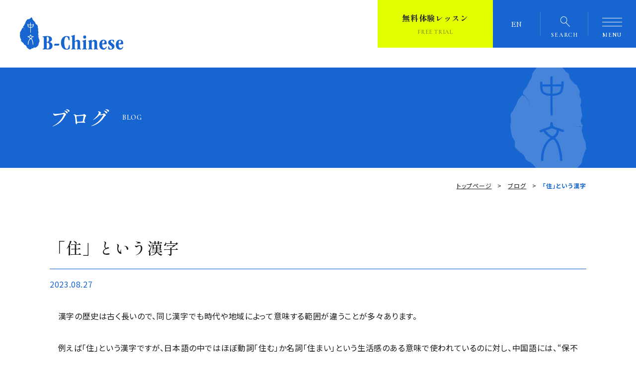

--- FILE ---
content_type: text/html; charset=UTF-8
request_url: https://www.b-chinese.com/blog/hanzi-1/
body_size: 13575
content:
<!DOCTYPE html><html lang="ja"><head prefix="og: http://ogp.me/ns#"><meta charset="utf-8"><meta name="viewport" content="width=device-width, initial-scale=1.0"><meta http-equiv="x-ua-compatible" content="ie=Edge"><link rel="stylesheet" media="print" onload="this.onload=null;this.media='all';" id="ao_optimized_gfonts" href="https://fonts.googleapis.com/css?family=Cormorant+Garamond:500,600,700%7CInter:500,700%7CNoto+Sans+JP:400,700%7CNoto+Sans+SC:400,700%7CNoto+Serif+SC:400,500,700%7CShippori+Mincho+B1:400,500,700&amp;display=swap"><link rel="preconnect" href="https://fonts.googleapis.com"><link rel="preconnect" href="https://fonts.gstatic.com" crossorigin> <script>window.Promise || document.write('<script src="//www.promisejs.org/polyfills/promise-7.0.4.min.js"><\/script>');</script> <link rel="shortcut icon" href="/favicon.ico">  <script defer data-type="lazy" data-src="https://www.googletagmanager.com/gtag/js?id=UA-3604714-1"></script> <script defer src="[data-uri]"></script> <meta name="format-detection" content="telephone=no"><link rel="apple-touch-icon" href="/apple-touch-icon.png"><link rel="icon" type="image/png" href="/android-chrome-256x256.png"><meta name="google-site-verification" content="rm-AxjCHmeXshhHh9F3PyLwQNLNd2EyOVRpOYVvQINQ" /><meta name='robots' content='index, follow, max-image-preview:large, max-snippet:-1, max-video-preview:-1' /><style>img:is([sizes="auto" i], [sizes^="auto," i]) { contain-intrinsic-size: 3000px 1500px }</style><title>「住」という漢字 - 中国語教室 東京 B-Chinese</title><meta name="description" content="　漢字の歴史は古く長いので、同じ漢字でも時代や地域によって意味する範囲が違うことが多々あります。" /><link rel="canonical" href="https://www.b-chinese.com/blog/hanzi-1/" /><meta property="og:locale" content="ja_JP" /><meta property="og:type" content="article" /><meta property="og:title" content="「住」という漢字 - 中国語教室 東京 B-Chinese" /><meta property="og:description" content="　漢字の歴史は古く長いので、同じ漢字でも時代や地域によって意味する範囲が違うことが多々あります。" /><meta property="og:url" content="https://www.b-chinese.com/blog/hanzi-1/" /><meta property="og:site_name" content="中国語教室 東京 B-Chinese" /><meta property="article:modified_time" content="2023-08-27T06:04:22+00:00" /><meta property="og:image" content="https://www.b-chinese.com/manage/wp-content/uploads/2023/08/7458cef56776cbc74ab182c187a6ae83.jpg" /><meta property="og:image:width" content="1480" /><meta property="og:image:height" content="1287" /><meta property="og:image:type" content="image/jpeg" /><meta name="twitter:card" content="summary_large_image" /><meta name="twitter:site" content="@bchinese" /><link rel='dns-prefetch' href='//ajax.googleapis.com' /><link href='https://fonts.gstatic.com' crossorigin='anonymous' rel='preconnect' /><style id='classic-theme-styles-inline-css'>/*! This file is auto-generated */
.wp-block-button__link{color:#fff;background-color:#32373c;border-radius:9999px;box-shadow:none;text-decoration:none;padding:calc(.667em + 2px) calc(1.333em + 2px);font-size:1.125em}.wp-block-file__button{background:#32373c;color:#fff;text-decoration:none}</style><style id='global-styles-inline-css'>:root{--wp--preset--aspect-ratio--square: 1;--wp--preset--aspect-ratio--4-3: 4/3;--wp--preset--aspect-ratio--3-4: 3/4;--wp--preset--aspect-ratio--3-2: 3/2;--wp--preset--aspect-ratio--2-3: 2/3;--wp--preset--aspect-ratio--16-9: 16/9;--wp--preset--aspect-ratio--9-16: 9/16;--wp--preset--color--black: #000000;--wp--preset--color--cyan-bluish-gray: #abb8c3;--wp--preset--color--white: #ffffff;--wp--preset--color--pale-pink: #f78da7;--wp--preset--color--vivid-red: #cf2e2e;--wp--preset--color--luminous-vivid-orange: #ff6900;--wp--preset--color--luminous-vivid-amber: #fcb900;--wp--preset--color--light-green-cyan: #7bdcb5;--wp--preset--color--vivid-green-cyan: #00d084;--wp--preset--color--pale-cyan-blue: #8ed1fc;--wp--preset--color--vivid-cyan-blue: #0693e3;--wp--preset--color--vivid-purple: #9b51e0;--wp--preset--gradient--vivid-cyan-blue-to-vivid-purple: linear-gradient(135deg,rgba(6,147,227,1) 0%,rgb(155,81,224) 100%);--wp--preset--gradient--light-green-cyan-to-vivid-green-cyan: linear-gradient(135deg,rgb(122,220,180) 0%,rgb(0,208,130) 100%);--wp--preset--gradient--luminous-vivid-amber-to-luminous-vivid-orange: linear-gradient(135deg,rgba(252,185,0,1) 0%,rgba(255,105,0,1) 100%);--wp--preset--gradient--luminous-vivid-orange-to-vivid-red: linear-gradient(135deg,rgba(255,105,0,1) 0%,rgb(207,46,46) 100%);--wp--preset--gradient--very-light-gray-to-cyan-bluish-gray: linear-gradient(135deg,rgb(238,238,238) 0%,rgb(169,184,195) 100%);--wp--preset--gradient--cool-to-warm-spectrum: linear-gradient(135deg,rgb(74,234,220) 0%,rgb(151,120,209) 20%,rgb(207,42,186) 40%,rgb(238,44,130) 60%,rgb(251,105,98) 80%,rgb(254,248,76) 100%);--wp--preset--gradient--blush-light-purple: linear-gradient(135deg,rgb(255,206,236) 0%,rgb(152,150,240) 100%);--wp--preset--gradient--blush-bordeaux: linear-gradient(135deg,rgb(254,205,165) 0%,rgb(254,45,45) 50%,rgb(107,0,62) 100%);--wp--preset--gradient--luminous-dusk: linear-gradient(135deg,rgb(255,203,112) 0%,rgb(199,81,192) 50%,rgb(65,88,208) 100%);--wp--preset--gradient--pale-ocean: linear-gradient(135deg,rgb(255,245,203) 0%,rgb(182,227,212) 50%,rgb(51,167,181) 100%);--wp--preset--gradient--electric-grass: linear-gradient(135deg,rgb(202,248,128) 0%,rgb(113,206,126) 100%);--wp--preset--gradient--midnight: linear-gradient(135deg,rgb(2,3,129) 0%,rgb(40,116,252) 100%);--wp--preset--font-size--small: 13px;--wp--preset--font-size--medium: 20px;--wp--preset--font-size--large: 36px;--wp--preset--font-size--x-large: 42px;--wp--preset--spacing--20: 0.44rem;--wp--preset--spacing--30: 0.67rem;--wp--preset--spacing--40: 1rem;--wp--preset--spacing--50: 1.5rem;--wp--preset--spacing--60: 2.25rem;--wp--preset--spacing--70: 3.38rem;--wp--preset--spacing--80: 5.06rem;--wp--preset--shadow--natural: 6px 6px 9px rgba(0, 0, 0, 0.2);--wp--preset--shadow--deep: 12px 12px 50px rgba(0, 0, 0, 0.4);--wp--preset--shadow--sharp: 6px 6px 0px rgba(0, 0, 0, 0.2);--wp--preset--shadow--outlined: 6px 6px 0px -3px rgba(255, 255, 255, 1), 6px 6px rgba(0, 0, 0, 1);--wp--preset--shadow--crisp: 6px 6px 0px rgba(0, 0, 0, 1);}:where(.is-layout-flex){gap: 0.5em;}:where(.is-layout-grid){gap: 0.5em;}body .is-layout-flex{display: flex;}.is-layout-flex{flex-wrap: wrap;align-items: center;}.is-layout-flex > :is(*, div){margin: 0;}body .is-layout-grid{display: grid;}.is-layout-grid > :is(*, div){margin: 0;}:where(.wp-block-columns.is-layout-flex){gap: 2em;}:where(.wp-block-columns.is-layout-grid){gap: 2em;}:where(.wp-block-post-template.is-layout-flex){gap: 1.25em;}:where(.wp-block-post-template.is-layout-grid){gap: 1.25em;}.has-black-color{color: var(--wp--preset--color--black) !important;}.has-cyan-bluish-gray-color{color: var(--wp--preset--color--cyan-bluish-gray) !important;}.has-white-color{color: var(--wp--preset--color--white) !important;}.has-pale-pink-color{color: var(--wp--preset--color--pale-pink) !important;}.has-vivid-red-color{color: var(--wp--preset--color--vivid-red) !important;}.has-luminous-vivid-orange-color{color: var(--wp--preset--color--luminous-vivid-orange) !important;}.has-luminous-vivid-amber-color{color: var(--wp--preset--color--luminous-vivid-amber) !important;}.has-light-green-cyan-color{color: var(--wp--preset--color--light-green-cyan) !important;}.has-vivid-green-cyan-color{color: var(--wp--preset--color--vivid-green-cyan) !important;}.has-pale-cyan-blue-color{color: var(--wp--preset--color--pale-cyan-blue) !important;}.has-vivid-cyan-blue-color{color: var(--wp--preset--color--vivid-cyan-blue) !important;}.has-vivid-purple-color{color: var(--wp--preset--color--vivid-purple) !important;}.has-black-background-color{background-color: var(--wp--preset--color--black) !important;}.has-cyan-bluish-gray-background-color{background-color: var(--wp--preset--color--cyan-bluish-gray) !important;}.has-white-background-color{background-color: var(--wp--preset--color--white) !important;}.has-pale-pink-background-color{background-color: var(--wp--preset--color--pale-pink) !important;}.has-vivid-red-background-color{background-color: var(--wp--preset--color--vivid-red) !important;}.has-luminous-vivid-orange-background-color{background-color: var(--wp--preset--color--luminous-vivid-orange) !important;}.has-luminous-vivid-amber-background-color{background-color: var(--wp--preset--color--luminous-vivid-amber) !important;}.has-light-green-cyan-background-color{background-color: var(--wp--preset--color--light-green-cyan) !important;}.has-vivid-green-cyan-background-color{background-color: var(--wp--preset--color--vivid-green-cyan) !important;}.has-pale-cyan-blue-background-color{background-color: var(--wp--preset--color--pale-cyan-blue) !important;}.has-vivid-cyan-blue-background-color{background-color: var(--wp--preset--color--vivid-cyan-blue) !important;}.has-vivid-purple-background-color{background-color: var(--wp--preset--color--vivid-purple) !important;}.has-black-border-color{border-color: var(--wp--preset--color--black) !important;}.has-cyan-bluish-gray-border-color{border-color: var(--wp--preset--color--cyan-bluish-gray) !important;}.has-white-border-color{border-color: var(--wp--preset--color--white) !important;}.has-pale-pink-border-color{border-color: var(--wp--preset--color--pale-pink) !important;}.has-vivid-red-border-color{border-color: var(--wp--preset--color--vivid-red) !important;}.has-luminous-vivid-orange-border-color{border-color: var(--wp--preset--color--luminous-vivid-orange) !important;}.has-luminous-vivid-amber-border-color{border-color: var(--wp--preset--color--luminous-vivid-amber) !important;}.has-light-green-cyan-border-color{border-color: var(--wp--preset--color--light-green-cyan) !important;}.has-vivid-green-cyan-border-color{border-color: var(--wp--preset--color--vivid-green-cyan) !important;}.has-pale-cyan-blue-border-color{border-color: var(--wp--preset--color--pale-cyan-blue) !important;}.has-vivid-cyan-blue-border-color{border-color: var(--wp--preset--color--vivid-cyan-blue) !important;}.has-vivid-purple-border-color{border-color: var(--wp--preset--color--vivid-purple) !important;}.has-vivid-cyan-blue-to-vivid-purple-gradient-background{background: var(--wp--preset--gradient--vivid-cyan-blue-to-vivid-purple) !important;}.has-light-green-cyan-to-vivid-green-cyan-gradient-background{background: var(--wp--preset--gradient--light-green-cyan-to-vivid-green-cyan) !important;}.has-luminous-vivid-amber-to-luminous-vivid-orange-gradient-background{background: var(--wp--preset--gradient--luminous-vivid-amber-to-luminous-vivid-orange) !important;}.has-luminous-vivid-orange-to-vivid-red-gradient-background{background: var(--wp--preset--gradient--luminous-vivid-orange-to-vivid-red) !important;}.has-very-light-gray-to-cyan-bluish-gray-gradient-background{background: var(--wp--preset--gradient--very-light-gray-to-cyan-bluish-gray) !important;}.has-cool-to-warm-spectrum-gradient-background{background: var(--wp--preset--gradient--cool-to-warm-spectrum) !important;}.has-blush-light-purple-gradient-background{background: var(--wp--preset--gradient--blush-light-purple) !important;}.has-blush-bordeaux-gradient-background{background: var(--wp--preset--gradient--blush-bordeaux) !important;}.has-luminous-dusk-gradient-background{background: var(--wp--preset--gradient--luminous-dusk) !important;}.has-pale-ocean-gradient-background{background: var(--wp--preset--gradient--pale-ocean) !important;}.has-electric-grass-gradient-background{background: var(--wp--preset--gradient--electric-grass) !important;}.has-midnight-gradient-background{background: var(--wp--preset--gradient--midnight) !important;}.has-small-font-size{font-size: var(--wp--preset--font-size--small) !important;}.has-medium-font-size{font-size: var(--wp--preset--font-size--medium) !important;}.has-large-font-size{font-size: var(--wp--preset--font-size--large) !important;}.has-x-large-font-size{font-size: var(--wp--preset--font-size--x-large) !important;}
:where(.wp-block-post-template.is-layout-flex){gap: 1.25em;}:where(.wp-block-post-template.is-layout-grid){gap: 1.25em;}
:where(.wp-block-columns.is-layout-flex){gap: 2em;}:where(.wp-block-columns.is-layout-grid){gap: 2em;}
:root :where(.wp-block-pullquote){font-size: 1.5em;line-height: 1.6;}</style><link rel='stylesheet' id='my-style-css' href='https://www.b-chinese.com/css/style.css?ver=20250110073218' media='all' /><link rel="https://api.w.org/" href="https://www.b-chinese.com/wp-json/" /><link rel="alternate" title="JSON" type="application/json" href="https://www.b-chinese.com/wp-json/wp/v2/blog/4132" /><link rel="alternate" title="oEmbed (JSON)" type="application/json+oembed" href="https://www.b-chinese.com/wp-json/oembed/1.0/embed?url=https%3A%2F%2Fwww.b-chinese.com%2Fblog%2Fhanzi-1%2F" /><link rel="alternate" title="oEmbed (XML)" type="text/xml+oembed" href="https://www.b-chinese.com/wp-json/oembed/1.0/embed?url=https%3A%2F%2Fwww.b-chinese.com%2Fblog%2Fhanzi-1%2F&#038;format=xml" /><link rel="icon" href="https://www.b-chinese.com/manage/wp-content/uploads/2023/06/cropped-favicon_bchinese_270x270-32x32.png" sizes="32x32" /><link rel="icon" href="https://www.b-chinese.com/manage/wp-content/uploads/2023/06/cropped-favicon_bchinese_270x270-192x192.png" sizes="192x192" /><link rel="apple-touch-icon" href="https://www.b-chinese.com/manage/wp-content/uploads/2023/06/cropped-favicon_bchinese_270x270-180x180.png" /><meta name="msapplication-TileImage" content="https://www.b-chinese.com/manage/wp-content/uploads/2023/06/cropped-favicon_bchinese_270x270-270x270.png" /></head><body id="0"><div class="wrapper"><header id="header" class="header"><p class="box-logo"> <a href="https://www.b-chinese.com/"><span class="logo"> <svg xmlns="http://www.w3.org/2000/svg" xmlns:xlink="http://www.w3.org/1999/xlink" width="208" height="64.717" viewbox="0 0 208 64.717"> <defs> <clippath id="clip-path_1"> <rect data-name="rect 21" width="208" height="64.717" fill="#fff"/> </clippath> </defs> <g data-name="group 1" clip-path="url(#clip-path_1)"> <path data-name="path 57" d="M94.629,79.3c0-1.33-.706-1.579-1.662-1.579-.416,0-.748,0-.873-.208a.409.409,0,0,1-.125-.332c0-.457.54-.748,2.119-1.038a38.474,38.474,0,0,1,6.939-.582c3.283,0,5.568.457,7.147,1.329A5.274,5.274,0,0,1,111,81.917c0,3.158-2.2,4.9-5.069,5.609v.208a7.619,7.619,0,0,1,1.911.5c2.576.914,4.321,3.158,4.321,6.606A6.974,6.974,0,0,1,104.6,102.4c-1.953,0-3.989-.166-5.858-.166-1.953,0-4.4.166-5.236.166s-1.081-.166-1.081-.706.707-.748,1.206-.873a1.307,1.307,0,0,0,1-1.454ZM100.4,86.82c0,.374.166.457.748.457a3.632,3.632,0,0,0,2.326-.747c1.08-.789,1.579-2.244,1.579-4.363,0-3.366-1.2-5.111-3.075-5.111-1.288,0-1.579.457-1.579,1.205Zm0,11.634c0,1.537.332,2.452,1.87,2.452a3.13,3.13,0,0,0,3.033-2.244,8.986,8.986,0,0,0,.623-3.7,8.325,8.325,0,0,0-.706-3.656,3.608,3.608,0,0,0-3.324-2.535c-1.33,0-1.454.125-1.5.5Z" transform="translate(-46.476 -38.183)" fill="#fff"/> <path data-name="path 58" d="M149.147,106.639c.457,0,.582.125.582.333a30.149,30.149,0,0,1-1.163,3.116.667.667,0,0,1-.706.374h-8.393c-.416,0-.541-.125-.541-.332a31.214,31.214,0,0,1,1.163-3.116c.125-.291.332-.374.748-.374Z" transform="translate(-70.204 -53.889)" fill="#fff"/> <path data-name="path 59" d="M184.892,99.7a1.669,1.669,0,0,1-1.039,1.828,11.19,11.19,0,0,1-5.526,1.372c-7.023,0-11.178-5.859-11.178-13.671,0-7.728,4.031-13.67,11.3-13.67a13.012,13.012,0,0,1,5.07,1.08c.706.291.747.374.789,1.578.042.873.083,2.369.083,4.7,0,1.205-.291,1.413-.706,1.413-.831,0-1.2-1.081-1.745-2.826-.748-2.452-1.745-4.446-3.656-4.446-2.452,0-4.488,3.573-4.488,11.676,0,9.516,2.825,12.673,5.111,12.673s3.2-2.659,3.781-5.194c.416-1.787.623-2.867,1.33-2.867.582,0,.873.166.873,1.537Z" transform="translate(-84.466 -38.183)" fill="#fff"/> <path data-name="path 60" d="M210.511,75.8c0-1.163-.249-1.412-1-1.578-.914-.208-1.122-.291-1.122-.706,0-.665.5-.623,2.161-1.081,1.828-.54,2.909-.955,3.657-1.247a5.733,5.733,0,0,1,1.246-.416c.332,0,.332.332.332,1v11.3c0,.291.166.458.332.458a1.044,1.044,0,0,0,.582-.249c1.122-.915,2.41-2.577,4.986-2.577,3.116,0,4.862,2.161,4.9,5.36V97.238a1.551,1.551,0,0,0,1.33,1.579c.416.083.623.208.623.5,0,.5-.249.665-.665.665-.333,0-1.205-.166-3.7-.166-2.285,0-3.116.166-3.573.166-.54,0-.914-.166-.914-.706a.521.521,0,0,1,.416-.458c.623-.291,1.205-.457,1.205-1.205V86.726a3.72,3.72,0,0,0-.457-1.994,2.121,2.121,0,0,0-1.953-.956,3.379,3.379,0,0,0-2.2.831,2.625,2.625,0,0,0-.914,1.911V97.446c0,.748.623,1.039,1.371,1.371.332.125.457.249.457.5,0,.54-.332.665-.789.665a31.725,31.725,0,0,0-3.74-.166c-2.7,0-3.075.166-3.74.166-.457,0-.873-.125-.873-.665,0-.458.416-.665.873-.748.956-.125,1.163-.623,1.163-1.828Z" transform="translate(-105.308 -35.763)" fill="#fff"/> <path data-name="path 61" d="M255.87,87c0-1.288-.291-1.578-1.247-1.786-.706-.166-.914-.332-.914-.706,0-.5.374-.624,1.537-.915,1.621-.457,3.116-1.039,4.488-1.537a6.69,6.69,0,0,1,1.038-.374c.332,0,.374.249.374.914V97.763c0,1.413.083,1.7,1.288,2.036.706.208.914.291.914.832,0,.374-.208.582-.831.582-1.247,0-2.535-.166-3.947-.166-1.578,0-2.867.166-4.031.166-.54,0-.873-.208-.873-.623,0-.458.208-.624.79-.79,1.246-.291,1.412-.416,1.412-1.953Zm2.7-7.354a3.007,3.007,0,0,1-2.826-3.2,2.907,2.907,0,1,1,5.776,0,2.993,2.993,0,0,1-2.909,3.2Z" transform="translate(-128.188 -36.994)" fill="#fff"/> <path data-name="path 62" d="M279.474,95.662c0-1.33-.208-1.578-1.039-1.7-.872-.166-1.08-.249-1.08-.665,0-.624.54-.624,2.244-1.081a25.9,25.9,0,0,0,3.7-1.454,5.95,5.95,0,0,1,1.038-.416c.291,0,.374.5.374,1v1.537c.042.5.083.665.208.665.416,0,1-.748,1.911-1.455a5.806,5.806,0,0,1,3.74-1.5,4.951,4.951,0,0,1,3.656,1.371,5.849,5.849,0,0,1,1.33,3.989V107.13c0,1.247.789,1.288,1.454,1.5.457.083.665.208.665.582,0,.5-.291.665-1.122.665-.623,0-2.078-.166-3.7-.166-1.7,0-2.659.166-3.408.166-.54,0-.789-.166-.789-.706,0-.167.166-.333.416-.458.623-.291,1.206-.457,1.206-1.205V96.617a3.4,3.4,0,0,0-.5-1.953,2.04,2.04,0,0,0-1.828-1,3.447,3.447,0,0,0-2.2.747,2.573,2.573,0,0,0-1,1.911V107.42c0,.707.5.956,1.121,1.247.54.166.665.208.665.5,0,.582-.332.706-.747.706-.457,0-1.122-.166-3.532-.166-2.784,0-3.116.166-3.99.166-.5,0-.872-.249-.872-.665,0-.458.374-.665.831-.748,1.081-.125,1.247-.623,1.247-1.828Z" transform="translate(-140.158 -45.654)" fill="#fff"/> <path data-name="path 63" d="M329.991,99.567c-.831,0-1.122.416-1.122,1.2,0,3.158,1.5,6.69,4.238,6.69a3.458,3.458,0,0,0,3.366-2.243c.332-.665.54-1.163.873-1.163.374,0,.623.208.623.831a5.679,5.679,0,0,1-.748,2.285,6.443,6.443,0,0,1-5.859,3.117c-4.986,0-8.144-4.239-8.144-9.516,0-6.648,3.49-10.429,8.269-10.429,3.906,0,6.648,2.576,6.648,6.94,0,2.036-.124,2.285-1.62,2.285Zm-1.08-2.7c0,.873.166,1.247,1.163,1.247a4.332,4.332,0,0,0,1.745-.373A2.949,2.949,0,0,0,333.9,94.83c0-1.746-.79-2.909-1.995-2.909-1.994,0-2.992,2.867-2.992,4.9Z" transform="translate(-163.334 -45.653)" fill="#fff"/> <path data-name="path 64" d="M359.295,96.118c0-3.947,3.366-5.776,7.562-5.776a10.61,10.61,0,0,1,3.781.623c.291.125.375.582.458,1.5a13.988,13.988,0,0,1,.041,1.413v.955c-.041.706-.166,1.08-.582,1.08-.623,0-.873-.831-1.413-2.077-.5-1.081-1.08-2.12-2.368-2.12a2.1,2.1,0,0,0-2.2,2.12c0,1.994,1.87,3.033,3.7,4.279,1.87,1.247,3.7,2.742,3.7,5.652,0,4.653-3.947,6.524-8.02,6.524a13,13,0,0,1-3.2-.332,3.569,3.569,0,0,1-.956-.416c-.291-.166-.416-.457-.5-1.372-.042-.582-.042-1.413-.042-2.618,0-1.537.125-2.2.665-2.2.582,0,.914.79,1.537,2.285.748,1.621,1.7,3.283,3.158,3.283,1.537,0,2.327-1.038,2.327-2.576,0-2.119-1.911-3.407-3.822-4.778-1.87-1.33-3.823-2.825-3.823-5.4Z" transform="translate(-181.544 -45.653)" fill="#fff"/> <path data-name="path 65" d="M397.1,99.567c-.831,0-1.122.416-1.122,1.2,0,3.158,1.5,6.69,4.238,6.69a3.459,3.459,0,0,0,3.366-2.243c.332-.665.54-1.163.873-1.163.374,0,.623.208.623.831a5.678,5.678,0,0,1-.748,2.285,6.443,6.443,0,0,1-5.859,3.117c-4.986,0-8.144-4.239-8.144-9.516,0-6.648,3.49-10.429,8.269-10.429,3.906,0,6.648,2.576,6.648,6.94,0,2.036-.125,2.285-1.621,2.285Zm-1.08-2.7c0,.873.166,1.247,1.163,1.247a4.332,4.332,0,0,0,1.745-.373,2.949,2.949,0,0,0,2.078-2.909c0-1.746-.79-2.909-1.994-2.909-1.994,0-2.992,2.867-2.992,4.9Z" transform="translate(-197.249 -45.653)" fill="#fff"/> <path data-name="path 66" d="M37.053,76.976a7.044,7.044,0,0,1,.788.765A6.236,6.236,0,0,0,39.7,79.5a6.674,6.674,0,0,1,1.066.441q.255-.162.556-.348a3.474,3.474,0,0,0,1.554-2.782c.015-.062.031-.093.046-.093q-1.46-.579-2.643-.927-1.229.441-3.223,1.183" transform="translate(-18.724 -38.301)" fill="#fff"/> <path data-name="path 67" d="M48.61,33.493a9.043,9.043,0,0,0,.324-1.762H44.529q-.023,1.948-.07,3.8,3.849-.092,4.151-2.04" transform="translate(-22.467 -16.035)" fill="#fff"/> <path data-name="path 68" d="M37.945,35.629v-.3q0-1.832-.023-3.409H33.771a8.5,8.5,0,0,0,.186,1.577q.139,1.948,3.988,2.133" transform="translate(-17.066 -16.13)" fill="#fff"/> <path data-name="path 69" d="M39.525,47.662c-.215-.5-.156-1.587-.411-2.879-.177-.9-.919-1.793-1.083-2.8s-.622-1.982-.747-2.874a5.6,5.6,0,0,1,.267-2.418,6.026,6.026,0,0,1-1,.081,5.8,5.8,0,0,1-1.1-.168,1.561,1.561,0,0,0-.989.075c-.437.125-.508.248-.515.3a.281.281,0,0,0,0,.03.063.063,0,0,1,0-.03c0-.069.04-.255.435-.4a6.092,6.092,0,0,1,1.937.05c-.145-.1-.371-.265-.514-.377-.224-.178-.14-.355-.13-.262s.271.308.495.383c.19.064.283.227.432.271a3.548,3.548,0,0,0,.984-.072,2.049,2.049,0,0,0,.105-.443c0-.323-.981-1.331-1.017-2.631-.022-.81.783-1.749.757-2.671s-.369-1.82-.389-2.642a20.42,20.42,0,0,0-.575-2.649,16.386,16.386,0,0,0,.429-2.594A16.7,16.7,0,0,0,36,20.522c-.223-.828.456-2.058,0-2.811A21.587,21.587,0,0,1,34.8,15.377c-.3-.608-1.221-.744-2.154-1.81a21.686,21.686,0,0,1-1.555-1.9c-.47-.684-.3-1.742-.707-2.426s-1.427-1.017-1.86-1.71a6.019,6.019,0,0,0-1.607-1.7A11.287,11.287,0,0,1,25.5,3.735c-.522-.871-.55-1.9-.934-2.508C23.839.076,23.12-.349,22.46.311a19.487,19.487,0,0,1-2.128,2.139,7.029,7.029,0,0,1-2.665,1.323,5.4,5.4,0,0,0-2.809.409c-.7.443-.989,1.561-1.588,2.333a14.793,14.793,0,0,0-1.579,2.173c-.4.753-.346,1.757-.705,2.628-.428,1.04-1.1,1.63-1.317,2.258a14.148,14.148,0,0,1-1.141,2.291c-.307.58-.918,1.083-1.575,2.01a3.732,3.732,0,0,0-.417,1.155c.051.434.17.971.449,1.111a2.618,2.618,0,0,1,1.135.973c.283.422.62.733.864,1.176a.816.816,0,0,0,.417.148c.226.021.463,0,.577.021s-.412.072-.546.051c-.094-.014-.278-.064-.38-.093.013.027.029.048.041.076.244.567,1.135,2.352.973,3.568a10.143,10.143,0,0,0-.6-2.539C9.22,22.954,8,20.868,7.194,20.7a3.213,3.213,0,0,1-1.138-.5c-.032.048-.057.1-.093.144-.633.831-1.272,1.548-1.784,2.283a25.124,25.124,0,0,0-1.149,2.67A16.91,16.91,0,0,0,1.7,27.794C1.362,28.716.287,29.432.162,30.4a18.041,18.041,0,0,0,.211,2.961c.056,1.061-.4,1.987-.372,2.815C.036,37.2.291,38.1.358,38.985a28.085,28.085,0,0,0,.6,2.777c.154.81,1.123,1.5,1.409,2.528.279,1.006-.333,2.27.111,3.045a13.861,13.861,0,0,0,2.049,2.131c.653.726,1.6,1.135,2.276,1.792s.819,1.831,1.425,2.572c.8.982,1.951,1.088,2.573,1.595a20.336,20.336,0,0,1,2.1,2.058c.521.564.522,1.705,1.219,2.718a12.782,12.782,0,0,0,2.34,2.02,8.335,8.335,0,0,0,2.436,1.893,5.2,5.2,0,0,0,3.055-.277c.666-.167,1.121-1.084,1.919-1.574.7-.434,2.043.057,2.716-.373.864-.554,1.359-1.473,1.928-1.567.6-.1,1.6.511,2.588.369.789-.114,1.562-.873,2.339-1.242a4.821,4.821,0,0,0,1.813-1.68,19.958,19.958,0,0,0,1.857-2.119c.438-.778.249-1.945.642-2.785a19.9,19.9,0,0,0,.836-2.588c.37-1.157,1.184-2.05.941-2.617M16.01,13.169q.6,0,.649.487v1.02h4.2q-.024-2.04-.07-3.455a.8.8,0,0,1,.672-.812q.6.093.6.812v3.455l4.475-.093q.023-.487.047-1.02a.633.633,0,0,1,.672-.579.667.667,0,0,1,.58.765,11.173,11.173,0,0,1-.556,3.988q-.441,2.69-5.287,2.875,0,4.824.07,9.553,0,.719-.6.719-.533,0-.58-1.182v-9.09q-4.753-.185-5.078-3.06a19.065,19.065,0,0,1-.325-3.9q.139-.487.533-.487M27.464,39.44a10.256,10.256,0,0,1-2.2-.672v.092a3.877,3.877,0,0,1-1.206,2.875,2.854,2.854,0,0,1-.719.765,7.009,7.009,0,0,1,1.925,2.783,24.11,24.11,0,0,1,1.832,8.625q-.046.719-.626.719-.371,0-.626-.719a26.016,26.016,0,0,0-1.275-7.072,6.494,6.494,0,0,0-2.249-3.594h-.023a6.344,6.344,0,0,0-1.971,1.206Q17.263,47.671,17.216,54a.492.492,0,0,1-.556.556q-.672,0-.719-.765a15.617,15.617,0,0,1,2.9-9.437A12.16,12.16,0,0,1,20.856,42.5a7.713,7.713,0,0,1-2.388-1.785,4.143,4.143,0,0,1-1.09-1.646,6.246,6.246,0,0,1-1.6.533q-.51,0-.556-.742,0-.278,1.368-.812a23.109,23.109,0,0,0,3.965-1.576q.3,0,.3-1.878a.643.643,0,0,1,.649-.348q.58,0,.626.348.046,1.785.371,1.878a27.837,27.837,0,0,0,4.034,1.461q1.507.394,1.507.927a.513.513,0,0,1-.58.58" transform="translate(0 0)" fill="#fff"/> </g> </svg> </span></a></p><div class="box-head box-bnt_lesson"> <a href="https://www.b-chinese.com/trial/">無料体験レッスン<span>FREE TRIAL</span></a></div><div class="box-head box-bnt_en"> <a href="https://www.b-chinese.com/english/">EN</a></div><div class="search-window"><div class="search-box"><form action="https://www.b-chinese.com/" method="get" class="form-cmn form-search"> <input class="text search-text" type="search" placeholder="キーワードを入力" name="s" value=""><div class="btn-search-go"><input type="submit"  value="&#xf002;"></div></form></div></div><div class="box-head box-bnt_search"> <svg xmlns="http://www.w3.org/2000/svg" width="22.627" height="23.335" viewbox="0 0 22.627 23.335"> <g id="ico-search" transform="translate(-1207.712 -21.211)"> <g id="obl_19" data-name="obl 19" transform="translate(1217.611 21.211) rotate(45)" fill="none" stroke="#fff" stroke-width="1"> <circle cx="7" cy="7" r="7" stroke="none"/> <circle cx="7" cy="7" r="6.5" fill="none"/> </g> <rect id="rect_156" data-name="rect 156" width="12" height="1" transform="translate(1221.854 35.354) rotate(45)" fill="#fff"/> </g> </svg> <span class="btn-search_txt">SEARCH</span></div><nav id="menu" class="mod-menu"><div class="sec-menu"><ul class="box-menu"><li class="item"><a href="https://www.b-chinese.com/">トップページ</a></li><li class="item"><a href="https://www.b-chinese.com/features/">ビーチャイニーズの特色</a></li><li class="item"><a href="https://www.b-chinese.com/course/">コース紹介</a></li><li class="item"><a href="https://www.b-chinese.com/training/">企業研修・講師派遣</a></li><li class="item"><a href="https://www.b-chinese.com/school/">教室紹介</a></li><li class="item"><a href="https://www.b-chinese.com/teacher/">講師紹介</a></li></ul><ul class="box-menu"><li class="item"><a href="https://www.b-chinese.com/voice/">受講者の声</a></li><li class="item"><a href="https://www.b-chinese.com/flow/">入学の流れ・割引・予約</a></li><li class="item"><a href="https://www.b-chinese.com/members/">受講者専用</a></li><li class="item"><a href="https://www.b-chinese.com/topics/">トピックス</a></li><li class="item"><a href="https://www.b-chinese.com/blog/">ブログ</a></li><li class="item"><a href="https://www.b-chinese.com/links/">お役立ちリンク集</a></li></ul><ul class="box-menu"><li class="item"><a href="https://www.b-chinese.com/faq/">よくあるご質問</a></li><li class="item"><a href="https://www.b-chinese.com/trial/">体験レッスン予約フォーム</a></li><li class="item"><a href="https://www.b-chinese.com/contact/">お問い合わせフォーム</a></li><li class="item"><a href="https://www.b-chinese.com/privacy-policy/">プライバシーポリシー</a></li><li class="item"><a href="https://www.b-chinese.com/english/">English Page</a></li><li class="item"><a href="https://www.b-chinese.com/sitemap/">サイトマップ</a></li></ul><ul class="box-menu menu-box"><li class="item"><a href="https://www.b-chinese.com/corporation" target="_blank" rel="noopener noreferrer">運営会社</a></li><li class="item"><a href="https://www.b-chinese.com/corporation/interpreter" target="_blank" rel="noopener noreferrer">中国語通訳</a></li><li class="item"><a href="https://www.b-chinese.com/corporation/homestay" target="_blank" rel="noopener noreferrer">中国ホームステイ</a></li><li class="item"><a href="https://www.b-chinese.com/corporation/recruit" target="_blank" rel="noopener noreferrer">人材募集</a></li></ul></div></nav><div class="box-head"> <button id="open-menu" class="box-switch-menu" aria-expanded="false"><span class="menu-border"></span><span id="menubtn-txt" class="txt-en">MENU</span></button></div></header><main id="main" class="main blog"><div class="area-pagetitle"><div class="container"><p class="ttl-page"><span class="txt-jp">ブログ</span><span class="txt-eg">blog</span></p></div></div><div class="nav-breadcrumb"><div class="container"><ul><li><a href="https://www.b-chinese.com">トップページ</a></li><li><a href="https://www.b-chinese.com/blog/">ブログ</a></li><li><span>「住」という漢字</span></li></ul></div></div><div class="area-contents"><div class="container"><article class="blog-contents"><div class="cont-head"><h1 class="ttl-01">「住」という漢字</h1> <span class="txt-date">2023.08.27</span></div><div class="cont-inner"><p>　漢字の歴史は古く長いので、同じ漢字でも時代や地域によって意味する範囲が違うことが多々あります。</p><p>　例えば「住」という漢字ですが、日本語の中ではほぼ動詞「住む」か名詞「住まい」という生活感のある意味で使われているのに対し、中国語には、“保不住”、“瞒不住”、“拦住”等、住むこととは無縁の使われ方もあります。</p><p>　白川静博士の『字通』で「住」を見ると、字形は形声で「声符は主。主は灯盞（とうさん）の台、柱立するものをいう。柱立して、その一処に止まる意がある。古い字書にみえず、六朝期に至って用いられる。」と説明されています。<br /> 　つまり、「とどまる」という意味が中心にある漢字なのです。</p><p>　六朝期以前には無いということですが、それ以前の中国古代の遊牧民族や騎馬民族の「移動」という生活スタイルがあったからこそ、「とどまる生活」というものが意識され、「住」という字に生活感が結びついたではないかと想像するのも楽しいものです。</p><p>　狭い山国の日本では遊牧という生活スタイルは一般的ではなく、移動することと住むことが結びつきにくかったでしょうから、この字が日本に伝わったときには当然のように生活の場としての「住」が優先的に日本語に組み込まれたのではないでしょうか。</p></div></article><div class="mod-btn"><a class="btn btn-back" href="https://www.b-chinese.com/blog/">ブログ一覧に戻る</a></div></div></div><div class="area-box-contact container"><section class="box-contact"><h2 class="ttl-box-contact"><span>FREE TRIAL</span>まずは<br class="only-sp">無料体験レッスン</h2><p class="contact-lead txt-center">ご要望に合わせた内容で、<br class="only-sp"><span>通常同様50分間の無料体験レッスン</span>を<br>ご提供しております。<br class="only-sp">オンラインでもご体験いただけます。</p><div class="mod-bnt"> <a class="btn btn-lesson" href="https://www.b-chinese.com/trial"><span>無料体験レッスンのご予約</span></a> <a class="btn btn-contact" href="https://www.b-chinese.com/contact"><span>お問い合わせフォーム</span></a></div><div class="sec-school"><h3 class="ttl-02 txt-center">各教室へのお問い合わせ</h3><ul class="list-school"><li class="item-school"><h3 class="ttl-school">飯田橋校</h3> <span class="mailer-link"><a href="/cdn-cgi/l/email-protection#82ebebe6e3e0e3f1eaebc2e0afe1eaebece7f1e7ace1edef"><span class="__cf_email__" data-cfemail="a0c9c9c4c1c2c1d3c8c9e0c28dc3c8c9cec5d3c58ec3cfcd">[email&#160;protected]</span></a></span> <span class="tel-link"><a href="tel:03-5800-3070">Tel.03-5800-3070</a></span></li><li class="item-school"><h3 class="ttl-school">池袋校</h3> <span class="mailer-link"><a href="/cdn-cgi/l/email-protection#5d3436383f2836282f321d3f703e353433382e38733e3230"><span class="__cf_email__" data-cfemail="543d3f3136213f21263b143679373c3d3a3127317a373b39">[email&#160;protected]</span></a></span> <span class="tel-link"><a href="tel:03-5391-6290">Tel.03-5391-6290</a></span></li><li class="item-school"><h3 class="ttl-school">新宿校</h3> <span class="mailer-link"><a href="/cdn-cgi/l/email-protection#fa89929394908f918fba98d7999293949f899fd4999597"><span class="__cf_email__" data-cfemail="b0c3d8d9dedac5dbc5f0d29dd3d8d9ded5c3d59ed3dfdd">[email&#160;protected]</span></a></span> <span class="tel-link"><a href="tel: 03-6383-3070">Tel. 03-6383-3070</a></span></li><li class="item-school"><h3 class="ttl-school">渋谷校</h3> <span class="mailer-link"><a href="/cdn-cgi/l/email-protection#fa899293988f839bba98d7999293949f899fd4999597"><span class="__cf_email__" data-cfemail="ccbfa4a5aeb9b5ad8caee1afa4a5a2a9bfa9e2afa3a1">[email&#160;protected]</span></a></span> <span class="tel-link"><a href="tel:03-6427-6650">Tel.03-6427-6650</a></span></li><li class="item-school"><h3 class="ttl-school">新橋校</h3> <span class="mailer-link"><a href="/cdn-cgi/l/email-protection#3e4d5657505c5f4d56577e5c135d5657505b4d5b105d5153"><span class="__cf_email__" data-cfemail="f6859e9f989497859e9fb694db959e9f98938593d895999b">[email&#160;protected]</span></a></span> <span class="tel-link"><a href="tel:03-3597-3446">Tel.03-3597-3446</a></span></li><li class="item-school"><h3 class="ttl-school">東京八重洲校</h3> <span class="mailer-link"><a href="/cdn-cgi/l/email-protection#44302b2f3d2b042669272c2d2a2137216a272b29"><span class="__cf_email__" data-cfemail="4a3e252133250a2867292223242f392f64292527">[email&#160;protected]</span></a></span> <span class="tel-link"><a href="tel:03-6665-6860">Tel.03-6665-6860</a></span></li></ul></div></section></div></main><footer id="footer" class="footer"><div class="container"><div class="corp-info"><h2 class="foot-logo"><a href="https://www.b-chinese.com/"> <svg id="logo-white" xmlns="http://www.w3.org/2000/svg" xmlns:xlink="http://www.w3.org/1999/xlink" width="208" height="64.717" viewbox="0 0 208 64.717"> <defs> <clippath id="clip-path"> <rect id="rect_21" data-name="rect 21" width="208" height="64.717" fill="#fff" /> </clippath> </defs> <g id="group_1" data-name="group 1" clip-path="url(#clip-path)"> <path id="path_57" data-name="path 57" d="M94.629,79.3c0-1.33-.706-1.579-1.662-1.579-.416,0-.748,0-.873-.208a.409.409,0,0,1-.125-.332c0-.457.54-.748,2.119-1.038a38.474,38.474,0,0,1,6.939-.582c3.283,0,5.568.457,7.147,1.329A5.274,5.274,0,0,1,111,81.917c0,3.158-2.2,4.9-5.069,5.609v.208a7.619,7.619,0,0,1,1.911.5c2.576.914,4.321,3.158,4.321,6.606A6.974,6.974,0,0,1,104.6,102.4c-1.953,0-3.989-.166-5.858-.166-1.953,0-4.4.166-5.236.166s-1.081-.166-1.081-.706.707-.748,1.206-.873a1.307,1.307,0,0,0,1-1.454ZM100.4,86.82c0,.374.166.457.748.457a3.632,3.632,0,0,0,2.326-.747c1.08-.789,1.579-2.244,1.579-4.363,0-3.366-1.2-5.111-3.075-5.111-1.288,0-1.579.457-1.579,1.205Zm0,11.634c0,1.537.332,2.452,1.87,2.452a3.13,3.13,0,0,0,3.033-2.244,8.986,8.986,0,0,0,.623-3.7,8.325,8.325,0,0,0-.706-3.656,3.608,3.608,0,0,0-3.324-2.535c-1.33,0-1.454.125-1.5.5Z" transform="translate(-46.476 -38.183)" fill="#fff" /> <path id="path_58" data-name="path 58" d="M149.147,106.639c.457,0,.582.125.582.333a30.149,30.149,0,0,1-1.163,3.116.667.667,0,0,1-.706.374h-8.393c-.416,0-.541-.125-.541-.332a31.214,31.214,0,0,1,1.163-3.116c.125-.291.332-.374.748-.374Z" transform="translate(-70.204 -53.889)" fill="#fff" /> <path id="path_59" data-name="path 59" d="M184.892,99.7a1.669,1.669,0,0,1-1.039,1.828,11.19,11.19,0,0,1-5.526,1.372c-7.023,0-11.178-5.859-11.178-13.671,0-7.728,4.031-13.67,11.3-13.67a13.012,13.012,0,0,1,5.07,1.08c.706.291.747.374.789,1.578.042.873.083,2.369.083,4.7,0,1.205-.291,1.413-.706,1.413-.831,0-1.2-1.081-1.745-2.826-.748-2.452-1.745-4.446-3.656-4.446-2.452,0-4.488,3.573-4.488,11.676,0,9.516,2.825,12.673,5.111,12.673s3.2-2.659,3.781-5.194c.416-1.787.623-2.867,1.33-2.867.582,0,.873.166.873,1.537Z" transform="translate(-84.466 -38.183)" fill="#fff" /> <path id="path_60" data-name="path 60" d="M210.511,75.8c0-1.163-.249-1.412-1-1.578-.914-.208-1.122-.291-1.122-.706,0-.665.5-.623,2.161-1.081,1.828-.54,2.909-.955,3.657-1.247a5.733,5.733,0,0,1,1.246-.416c.332,0,.332.332.332,1v11.3c0,.291.166.458.332.458a1.044,1.044,0,0,0,.582-.249c1.122-.915,2.41-2.577,4.986-2.577,3.116,0,4.862,2.161,4.9,5.36V97.238a1.551,1.551,0,0,0,1.33,1.579c.416.083.623.208.623.5,0,.5-.249.665-.665.665-.333,0-1.205-.166-3.7-.166-2.285,0-3.116.166-3.573.166-.54,0-.914-.166-.914-.706a.521.521,0,0,1,.416-.458c.623-.291,1.205-.457,1.205-1.205V86.726a3.72,3.72,0,0,0-.457-1.994,2.121,2.121,0,0,0-1.953-.956,3.379,3.379,0,0,0-2.2.831,2.625,2.625,0,0,0-.914,1.911V97.446c0,.748.623,1.039,1.371,1.371.332.125.457.249.457.5,0,.54-.332.665-.789.665a31.725,31.725,0,0,0-3.74-.166c-2.7,0-3.075.166-3.74.166-.457,0-.873-.125-.873-.665,0-.458.416-.665.873-.748.956-.125,1.163-.623,1.163-1.828Z" transform="translate(-105.308 -35.763)" fill="#fff" /> <path id="path_61" data-name="path 61" d="M255.87,87c0-1.288-.291-1.578-1.247-1.786-.706-.166-.914-.332-.914-.706,0-.5.374-.624,1.537-.915,1.621-.457,3.116-1.039,4.488-1.537a6.69,6.69,0,0,1,1.038-.374c.332,0,.374.249.374.914V97.763c0,1.413.083,1.7,1.288,2.036.706.208.914.291.914.832,0,.374-.208.582-.831.582-1.247,0-2.535-.166-3.947-.166-1.578,0-2.867.166-4.031.166-.54,0-.873-.208-.873-.623,0-.458.208-.624.79-.79,1.246-.291,1.412-.416,1.412-1.953Zm2.7-7.354a3.007,3.007,0,0,1-2.826-3.2,2.907,2.907,0,1,1,5.776,0,2.993,2.993,0,0,1-2.909,3.2Z" transform="translate(-128.188 -36.994)" fill="#fff" /> <path id="path_62" data-name="path 62" d="M279.474,95.662c0-1.33-.208-1.578-1.039-1.7-.872-.166-1.08-.249-1.08-.665,0-.624.54-.624,2.244-1.081a25.9,25.9,0,0,0,3.7-1.454,5.95,5.95,0,0,1,1.038-.416c.291,0,.374.5.374,1v1.537c.042.5.083.665.208.665.416,0,1-.748,1.911-1.455a5.806,5.806,0,0,1,3.74-1.5,4.951,4.951,0,0,1,3.656,1.371,5.849,5.849,0,0,1,1.33,3.989V107.13c0,1.247.789,1.288,1.454,1.5.457.083.665.208.665.582,0,.5-.291.665-1.122.665-.623,0-2.078-.166-3.7-.166-1.7,0-2.659.166-3.408.166-.54,0-.789-.166-.789-.706,0-.167.166-.333.416-.458.623-.291,1.206-.457,1.206-1.205V96.617a3.4,3.4,0,0,0-.5-1.953,2.04,2.04,0,0,0-1.828-1,3.447,3.447,0,0,0-2.2.747,2.573,2.573,0,0,0-1,1.911V107.42c0,.707.5.956,1.121,1.247.54.166.665.208.665.5,0,.582-.332.706-.747.706-.457,0-1.122-.166-3.532-.166-2.784,0-3.116.166-3.99.166-.5,0-.872-.249-.872-.665,0-.458.374-.665.831-.748,1.081-.125,1.247-.623,1.247-1.828Z" transform="translate(-140.158 -45.654)" fill="#fff" /> <path id="path_63" data-name="path 63" d="M329.991,99.567c-.831,0-1.122.416-1.122,1.2,0,3.158,1.5,6.69,4.238,6.69a3.458,3.458,0,0,0,3.366-2.243c.332-.665.54-1.163.873-1.163.374,0,.623.208.623.831a5.679,5.679,0,0,1-.748,2.285,6.443,6.443,0,0,1-5.859,3.117c-4.986,0-8.144-4.239-8.144-9.516,0-6.648,3.49-10.429,8.269-10.429,3.906,0,6.648,2.576,6.648,6.94,0,2.036-.124,2.285-1.62,2.285Zm-1.08-2.7c0,.873.166,1.247,1.163,1.247a4.332,4.332,0,0,0,1.745-.373A2.949,2.949,0,0,0,333.9,94.83c0-1.746-.79-2.909-1.995-2.909-1.994,0-2.992,2.867-2.992,4.9Z" transform="translate(-163.334 -45.653)" fill="#fff" /> <path id="path_64" data-name="path 64" d="M359.295,96.118c0-3.947,3.366-5.776,7.562-5.776a10.61,10.61,0,0,1,3.781.623c.291.125.375.582.458,1.5a13.988,13.988,0,0,1,.041,1.413v.955c-.041.706-.166,1.08-.582,1.08-.623,0-.873-.831-1.413-2.077-.5-1.081-1.08-2.12-2.368-2.12a2.1,2.1,0,0,0-2.2,2.12c0,1.994,1.87,3.033,3.7,4.279,1.87,1.247,3.7,2.742,3.7,5.652,0,4.653-3.947,6.524-8.02,6.524a13,13,0,0,1-3.2-.332,3.569,3.569,0,0,1-.956-.416c-.291-.166-.416-.457-.5-1.372-.042-.582-.042-1.413-.042-2.618,0-1.537.125-2.2.665-2.2.582,0,.914.79,1.537,2.285.748,1.621,1.7,3.283,3.158,3.283,1.537,0,2.327-1.038,2.327-2.576,0-2.119-1.911-3.407-3.822-4.778-1.87-1.33-3.823-2.825-3.823-5.4Z" transform="translate(-181.544 -45.653)" fill="#fff" /> <path id="path_65" data-name="path 65" d="M397.1,99.567c-.831,0-1.122.416-1.122,1.2,0,3.158,1.5,6.69,4.238,6.69a3.459,3.459,0,0,0,3.366-2.243c.332-.665.54-1.163.873-1.163.374,0,.623.208.623.831a5.678,5.678,0,0,1-.748,2.285,6.443,6.443,0,0,1-5.859,3.117c-4.986,0-8.144-4.239-8.144-9.516,0-6.648,3.49-10.429,8.269-10.429,3.906,0,6.648,2.576,6.648,6.94,0,2.036-.125,2.285-1.621,2.285Zm-1.08-2.7c0,.873.166,1.247,1.163,1.247a4.332,4.332,0,0,0,1.745-.373,2.949,2.949,0,0,0,2.078-2.909c0-1.746-.79-2.909-1.994-2.909-1.994,0-2.992,2.867-2.992,4.9Z" transform="translate(-197.249 -45.653)" fill="#fff" /> <path id="path_66" data-name="path 66" d="M37.053,76.976a7.044,7.044,0,0,1,.788.765A6.236,6.236,0,0,0,39.7,79.5a6.674,6.674,0,0,1,1.066.441q.255-.162.556-.348a3.474,3.474,0,0,0,1.554-2.782c.015-.062.031-.093.046-.093q-1.46-.579-2.643-.927-1.229.441-3.223,1.183" transform="translate(-18.724 -38.301)" fill="#fff" /> <path id="path_67" data-name="path 67" d="M48.61,33.493a9.043,9.043,0,0,0,.324-1.762H44.529q-.023,1.948-.07,3.8,3.849-.092,4.151-2.04" transform="translate(-22.467 -16.035)" fill="#fff" /> <path id="path_68" data-name="path 68" d="M37.945,35.629v-.3q0-1.832-.023-3.409H33.771a8.5,8.5,0,0,0,.186,1.577q.139,1.948,3.988,2.133" transform="translate(-17.066 -16.13)" fill="#fff" /> <path id="path_69" data-name="path 69" d="M39.525,47.662c-.215-.5-.156-1.587-.411-2.879-.177-.9-.919-1.793-1.083-2.8s-.622-1.982-.747-2.874a5.6,5.6,0,0,1,.267-2.418,6.026,6.026,0,0,1-1,.081,5.8,5.8,0,0,1-1.1-.168,1.561,1.561,0,0,0-.989.075c-.437.125-.508.248-.515.3a.281.281,0,0,0,0,.03.063.063,0,0,1,0-.03c0-.069.04-.255.435-.4a6.092,6.092,0,0,1,1.937.05c-.145-.1-.371-.265-.514-.377-.224-.178-.14-.355-.13-.262s.271.308.495.383c.19.064.283.227.432.271a3.548,3.548,0,0,0,.984-.072,2.049,2.049,0,0,0,.105-.443c0-.323-.981-1.331-1.017-2.631-.022-.81.783-1.749.757-2.671s-.369-1.82-.389-2.642a20.42,20.42,0,0,0-.575-2.649,16.386,16.386,0,0,0,.429-2.594A16.7,16.7,0,0,0,36,20.522c-.223-.828.456-2.058,0-2.811A21.587,21.587,0,0,1,34.8,15.377c-.3-.608-1.221-.744-2.154-1.81a21.686,21.686,0,0,1-1.555-1.9c-.47-.684-.3-1.742-.707-2.426s-1.427-1.017-1.86-1.71a6.019,6.019,0,0,0-1.607-1.7A11.287,11.287,0,0,1,25.5,3.735c-.522-.871-.55-1.9-.934-2.508C23.839.076,23.12-.349,22.46.311a19.487,19.487,0,0,1-2.128,2.139,7.029,7.029,0,0,1-2.665,1.323,5.4,5.4,0,0,0-2.809.409c-.7.443-.989,1.561-1.588,2.333a14.793,14.793,0,0,0-1.579,2.173c-.4.753-.346,1.757-.705,2.628-.428,1.04-1.1,1.63-1.317,2.258a14.148,14.148,0,0,1-1.141,2.291c-.307.58-.918,1.083-1.575,2.01a3.732,3.732,0,0,0-.417,1.155c.051.434.17.971.449,1.111a2.618,2.618,0,0,1,1.135.973c.283.422.62.733.864,1.176a.816.816,0,0,0,.417.148c.226.021.463,0,.577.021s-.412.072-.546.051c-.094-.014-.278-.064-.38-.093.013.027.029.048.041.076.244.567,1.135,2.352.973,3.568a10.143,10.143,0,0,0-.6-2.539C9.22,22.954,8,20.868,7.194,20.7a3.213,3.213,0,0,1-1.138-.5c-.032.048-.057.1-.093.144-.633.831-1.272,1.548-1.784,2.283a25.124,25.124,0,0,0-1.149,2.67A16.91,16.91,0,0,0,1.7,27.794C1.362,28.716.287,29.432.162,30.4a18.041,18.041,0,0,0,.211,2.961c.056,1.061-.4,1.987-.372,2.815C.036,37.2.291,38.1.358,38.985a28.085,28.085,0,0,0,.6,2.777c.154.81,1.123,1.5,1.409,2.528.279,1.006-.333,2.27.111,3.045a13.861,13.861,0,0,0,2.049,2.131c.653.726,1.6,1.135,2.276,1.792s.819,1.831,1.425,2.572c.8.982,1.951,1.088,2.573,1.595a20.336,20.336,0,0,1,2.1,2.058c.521.564.522,1.705,1.219,2.718a12.782,12.782,0,0,0,2.34,2.02,8.335,8.335,0,0,0,2.436,1.893,5.2,5.2,0,0,0,3.055-.277c.666-.167,1.121-1.084,1.919-1.574.7-.434,2.043.057,2.716-.373.864-.554,1.359-1.473,1.928-1.567.6-.1,1.6.511,2.588.369.789-.114,1.562-.873,2.339-1.242a4.821,4.821,0,0,0,1.813-1.68,19.958,19.958,0,0,0,1.857-2.119c.438-.778.249-1.945.642-2.785a19.9,19.9,0,0,0,.836-2.588c.37-1.157,1.184-2.05.941-2.617M16.01,13.169q.6,0,.649.487v1.02h4.2q-.024-2.04-.07-3.455a.8.8,0,0,1,.672-.812q.6.093.6.812v3.455l4.475-.093q.023-.487.047-1.02a.633.633,0,0,1,.672-.579.667.667,0,0,1,.58.765,11.173,11.173,0,0,1-.556,3.988q-.441,2.69-5.287,2.875,0,4.824.07,9.553,0,.719-.6.719-.533,0-.58-1.182v-9.09q-4.753-.185-5.078-3.06a19.065,19.065,0,0,1-.325-3.9q.139-.487.533-.487M27.464,39.44a10.256,10.256,0,0,1-2.2-.672v.092a3.877,3.877,0,0,1-1.206,2.875,2.854,2.854,0,0,1-.719.765,7.009,7.009,0,0,1,1.925,2.783,24.11,24.11,0,0,1,1.832,8.625q-.046.719-.626.719-.371,0-.626-.719a26.016,26.016,0,0,0-1.275-7.072,6.494,6.494,0,0,0-2.249-3.594h-.023a6.344,6.344,0,0,0-1.971,1.206Q17.263,47.671,17.216,54a.492.492,0,0,1-.556.556q-.672,0-.719-.765a15.617,15.617,0,0,1,2.9-9.437A12.16,12.16,0,0,1,20.856,42.5a7.713,7.713,0,0,1-2.388-1.785,4.143,4.143,0,0,1-1.09-1.646,6.246,6.246,0,0,1-1.6.533q-.51,0-.556-.742,0-.278,1.368-.812a23.109,23.109,0,0,0,3.965-1.576q.3,0,.3-1.878a.643.643,0,0,1,.649-.348q.58,0,.626.348.046,1.785.371,1.878a27.837,27.837,0,0,0,4.034,1.461q1.507.394,1.507.927a.513.513,0,0,1-.58.58" transform="translate(0 0)" fill="#fff" /> </g> </svg> </a></h2><ul class="list-school"><li><a href="https://bct.center/" target="_blank" rel="noopener noreferrer"><img src="/img/common/txt-bct_school.png" alt="BCT認定校"></a></li><li><a href="https://www.hskj.jp/" target="_blank" rel="noopener noreferrer"><img src="/img/common/txt-hsk_school.png" alt="HSK認定校"></a></li><li><a href="https://yct.center/" target="_blank" rel="noopener noreferrer"><img src="/img/common/txt-yct_school.png" alt="YCT認定校"></a></li></ul><ul class="list-sns"><li class="ico ico-tw"><a href="https://www.instagram.com/b__chinese/" target="_blank" rel="noopener noreferrer"> <img src="/img/common/ico-instagram.png" alt="中国語教室B-ChineseのInstagram"> </a></li><li class="ico ico-nt"><a href="https://twitter.com/bchinese" target="_blank" rel="noopener noreferrer"> <img src="/img/common/ico-twitter.png" alt="中国語教室B-ChineseのTwitter"> </a></li><li class="ico ico-wc"><a href="https://weixin.qq.com/r/RhD44MPE756QrYeD90VU" target="_blank" rel="noopener noreferrer"> <img src="/img/common/ico-wechat.png" alt="中国語教室B-ChineseのWeChat"> </a></li></ul><div class="wec-popup"><div class="wrap-qr"> <button id="qr-close"></button> <img src="/img/common/wechatqrcode.png" alt="中国語教室B-ChineseのWeChatのQRコード"></div></div></div><div class="sec-menu"><ul class="box-menu"><li class="item"><a href="https://www.b-chinese.com/">トップページ</a></li><li class="item"><a href="https://www.b-chinese.com/features/">ビーチャイニーズの特色</a></li><li class="item"><a href="https://www.b-chinese.com/course/">コース紹介</a></li><li class="item"><a href="https://www.b-chinese.com/training/">企業研修・講師派遣</a></li><li class="item"><a href="https://www.b-chinese.com/school/">教室紹介</a></li><li class="item"><a href="https://www.b-chinese.com/teacher/">講師紹介</a></li></ul><ul class="box-menu"><li class="item"><a href="https://www.b-chinese.com/voice/">受講者の声</a></li><li class="item"><a href="https://www.b-chinese.com/flow/">入学の流れ・割引・予約</a></li><li class="item"><a href="https://www.b-chinese.com/members/">受講者専用</a></li><li class="item"><a href="https://www.b-chinese.com/topics/">トピックス</a></li><li class="item"><a href="https://www.b-chinese.com/blog/">ブログ</a></li><li class="item"><a href="https://www.b-chinese.com/links/">お役立ちリンク集</a></li></ul><ul class="box-menu"><li class="item"><a href="https://www.b-chinese.com/faq/">よくあるご質問</a></li><li class="item"><a href="https://www.b-chinese.com/trial/">体験レッスン予約フォーム</a></li><li class="item"><a href="https://www.b-chinese.com/contact/">お問い合わせフォーム</a></li><li class="item"><a href="https://www.b-chinese.com/privacy-policy/">プライバシーポリシー</a></li><li class="item"><a href="https://www.b-chinese.com/english/">English Page</a></li><li class="item"><a href="https://www.b-chinese.com/sitemap/">サイトマップ</a></li></ul><ul class="box-menu menu-box"><li class="item"><a href="https://www.b-chinese.com/corporation" target="_blank" rel="noopener noreferrer">運営会社</a></li><li class="item"><a href="https://www.b-chinese.com/corporation/interpreter" target="_blank" rel="noopener noreferrer">中国語通訳</a></li><li class="item"><a href="https://www.b-chinese.com/corporation/homestay" target="_blank" rel="noopener noreferrer">中国ホームステイ</a></li><li class="item"><a href="https://www.b-chinese.com/corporation/recruit" target="_blank" rel="noopener noreferrer">人材募集</a></li></ul></div><div class="mod-bnr"><ul class="list-bnr col-set"><li class="col_4"><a href="https://www.chineseeducation.jp/" target="_blank" rel="noopener noreferrer"><img src="/img/common/bnr-jcea.png" alt="バナー：NPO法人 全日本中国語教育協会"></a></li><li class="col_4"><a href="https://chineselessons.online/" target="_blank" rel="noopener noreferrer"><img src="/img/common/bnr-online.png" alt="バナー：Chinese Lessons Online"></a></li><li class="col_4"><a href="https://bctokyo.jp/" target="_blank" rel="noopener noreferrer"><img src="/img/common/bnr-bc.png" alt="バナー：東京進学塾"></a></li></ul></div></div><div class="copyright"><p>Copyright &copy; 2003 B-Chinese Co., Ltd. All Rights Reserved.</p></div></footer></div> <script data-cfasync="false" src="/cdn-cgi/scripts/5c5dd728/cloudflare-static/email-decode.min.js"></script><script type="speculationrules">{"prefetch":[{"source":"document","where":{"and":[{"href_matches":"\/*"},{"not":{"href_matches":["\/manage\/wp-*.php","\/manage\/wp-admin\/*","\/manage\/wp-content\/uploads\/*","\/manage\/wp-content\/*","\/manage\/wp-content\/plugins\/*","\/manage\/wp-content\/themes\/b-chinese\/*","\/*\\?(.+)"]}},{"not":{"selector_matches":"a[rel~=\"nofollow\"]"}},{"not":{"selector_matches":".no-prefetch, .no-prefetch a"}}]},"eagerness":"conservative"}]}</script> <script defer='defer' src="//ajax.googleapis.com/ajax/libs/jquery/3.6.0/jquery.min.js?ver=3.6.0" id="jquery-js"></script> <script defer='defer' src="https://www.b-chinese.com/js/common.js?ver=1.0.0" id="base-js"></script> <script defer id="flying-scripts" src="[data-uri]"></script>  <script defer src="[data-uri]"></script> <script defer script src="https://unpkg.com/micromodal/dist/micromodal.min.js"></script> <script defer src="[data-uri]"></script> <script defer src="https://static.cloudflareinsights.com/beacon.min.js/vcd15cbe7772f49c399c6a5babf22c1241717689176015" integrity="sha512-ZpsOmlRQV6y907TI0dKBHq9Md29nnaEIPlkf84rnaERnq6zvWvPUqr2ft8M1aS28oN72PdrCzSjY4U6VaAw1EQ==" data-cf-beacon='{"version":"2024.11.0","token":"79c47089b6354ac7b13f370715e27394","r":1,"server_timing":{"name":{"cfCacheStatus":true,"cfEdge":true,"cfExtPri":true,"cfL4":true,"cfOrigin":true,"cfSpeedBrain":true},"location_startswith":null}}' crossorigin="anonymous"></script>
</body></html><!-- WP Fastest Cache file was created in 0.234 seconds, on 2026年1月12日 @ 15:12 --><!-- via php -->

--- FILE ---
content_type: text/css; charset=utf-8
request_url: https://www.b-chinese.com/css/style.css?ver=20250110073218
body_size: 18940
content:
html,body,div,span,applet,object,iframe,h1,h2,h3,h4,h5,h6,p,blockquote,pre,a,abbr,acronym,address,big,cite,code,del,dfn,em,img,ins,kbd,q,s,samp,small,strike,strong,sub,sup,tt,var,b,u,i,center,dl,dt,dd,ol,ul,li,fieldset,form,label,legend,table,caption,tbody,tfoot,thead,tr,th,td,article,aside,canvas,details,embed,figure,figcaption,footer,header,hgroup,menu,nav,output,ruby,section,summary,time,mark,audio,video{margin:0;padding:0;border:0;font-size:100%;font:inherit;vertical-align:baseline}article,aside,details,figcaption,figure,footer,header,hgroup,menu,nav,section{display:block}html,body{height:100%}body{line-height:1}ol,ul{list-style:none}blockquote,q{quotes:none}blockquote:before,blockquote:after{content:"";content:none}q:before,q:after{content:"";content:none}table{border-collapse:collapse;border-spacing:0}@keyframes fadeIn{from{opacity:0}to{opacity:1}}@keyframes fadeUp{from{opacity:0;transform:translateY(60px)}to{opacity:1;transform:translateY(0)}}@keyframes fadeDown{from{opacity:0;transform:translateY(-60px)}to{opacity:1;transform:translateY(0)}}@keyframes clipText{from{clip-path:inset(0 100% 0 0)}to{clip-path:inset(0 0 0 0)}}@keyframes textRevealer{0%,50%{transform-origin:0 50%}60%,100%{transform-origin:100% 50%}60%{transform:scaleX(1)}100%{transform:scaleX(0)}}@keyframes lineheiht{from{height:0}to{height:102%}}@keyframes circlemove{0%{bottom:160px}100%{bottom:-5px}}@keyframes circlemove_sp{0%{bottom:27.05vw}100%{bottom:-5px}}@keyframes cirlemovehide{0%{opacity:0}50%{opacity:1}80%{opacity:.9}100%{opacity:0}}.ttl-00{font-size:2.6rem;margin-bottom:3.4rem;letter-spacing:.04em;position:relative;font-family:"Shippori Mincho B1","Noto Serif SC",serif;font-weight:500;text-align:center}.ttl-00 span{display:inline-block}.ttl-00 span:after{content:"";background:#1765d0;width:11.2rem;height:.1rem;display:block;margin:1.7rem auto 0}@media(min-width: 769px){.ttl-00{font-size:3.2rem;margin-bottom:4.8rem}}.ttl-01{font-family:"Shippori Mincho B1","Noto Serif SC",serif;font-size:2.6rem;font-weight:500;margin-bottom:1.3em;color:#1765d0}.ttl-01:after{content:"";background:#1765d0;width:100%;height:.1rem;display:block;margin:1.1rem 0 0}@media(min-width: 769px){.ttl-01{font-size:3.2rem}}.ttl-02{font-size:2.2rem;margin-bottom:1em;position:relative;font-family:"Shippori Mincho B1","Noto Serif SC",serif;font-weight:500}.ttl-02>span{display:inline-block}.ttl-02>span:after{content:"";background:#1765d0;width:100%;height:.1rem;display:block;margin:.4rem 0 0}@media(min-width: 769px){.ttl-02{font-size:2.8rem}}.ttl-03{font-size:1.95rem;margin-bottom:1em;font-family:"Shippori Mincho B1","Noto Serif SC",serif;font-weight:500;text-indent:-1em;padding-left:1em}.ttl-03:before{content:"";background:#1765d0;width:.4rem;height:1.4em;display:inline-block;margin-right:1.2rem;vertical-align:text-bottom}@media(min-width: 769px){.ttl-03{font-size:2.4rem}}.ttl-04{font-size:1.8rem;font-weight:600;margin-bottom:1em;font-family:"Shippori Mincho B1","Noto Serif SC",serif;font-weight:700;color:#1765d0}@media(min-width: 769px){.ttl-04{font-size:2rem}}.ttl-05{font-size:1.6rem;margin-bottom:1em;font-family:"Shippori Mincho B1","Noto Serif SC",serif;font-weight:700}@media(min-width: 769px){.ttl-05{font-size:1.8rem}}.ttl-06{font-size:1.35rem;margin-bottom:.6em;letter-spacing:.08em;position:relative;font-family:"Shippori Mincho B1","Noto Serif SC",serif;font-weight:600}@media(min-width: 769px){.ttl-06{font-size:1.8rem}}.area-cmn p a,.sec-cmn p a{color:#1765d0;text-decoration:underline}.txt-en{font-family:"Cormorant Garamond",serif}.lead{line-height:2.875}.txt-center{text-align:center}.txt-right{text-align:right}.txt-strong{color:#1765d0;font-weight:bold}.txt-small{font-size:.8em}@media(min-width: 769px){.txt-lead{text-align:center}}.caution{color:#b70000}.caution-li{font-size:1.2rem;padding-left:1em;color:#1c1c1c;position:relative;margin-top:1rem}@media(min-width: 769px){.caution-li{margin-top:2.4rem}}.caution-li:before{content:"※";color:#ff5252;position:absolute;left:0}.line-maker{background:linear-gradient(transparent 70%, #E2FF00 70%);color:#1765d0;font-weight:bold}.header{display:flex;align-items:center;width:100%;height:9.2rem;position:fixed;top:0;left:0;z-index:99;transition:.3s;padding:0 2.3rem}@media(min-width: 769px){.header{height:13.6rem;justify-content:unset;padding:0 0 0 4rem}}.header::after{content:"";display:block;width:100%;height:100%;position:absolute;z-index:-1}@media(min-width: 1126px){.header::after{content:none}}.header .box-logo{display:inline-block;margin-right:auto}.header .box-logo a{display:block;line-height:1}@media(min-width: 769px){.header .box-logo a:hover{opacity:.6}}.header .logo{display:block;width:14rem;flex-shrink:0;line-height:1}.header .logo img,.header .logo svg{max-width:14rem;width:100%;height:auto}.header .logo img rect,.header .logo img path,.header .logo svg rect,.header .logo svg path{fill:#1765d0}.header .logo a{display:block}@media(min-width: 769px){.header .logo{width:23.6rem}.header .logo img,.header .logo svg{max-width:20.8rem}}.header .box-head{z-index:9;margin-bottom:auto}.box-switch-menu{display:flex;justify-content:center;align-items:center;flex-direction:column;width:4.8rem;height:9.2rem;background:transparent;border:none;outline:none;padding:0;appearance:none;cursor:pointer;flex-shrink:0;position:relative;transition:.3s;line-height:1}@media(min-width: 769px){.box-switch-menu{width:9.6rem;height:9.6rem;background:#1765d0}.box-switch-menu:hover{background:#1c1c1c}}.box-switch-menu .menu-border{display:block;width:4rem;height:.1rem;background:#1765d0;position:relative;transition:all .25s .25s;opacity:1;margin-bottom:.8rem}.box-switch-menu .menu-border::before,.box-switch-menu .menu-border::after{content:"";display:block;width:100%;height:.1rem;background:#1765d0;position:absolute;left:0;transition:.3s}.box-switch-menu .menu-border::before{top:-0.8rem}.box-switch-menu .menu-border::after{bottom:-0.8rem}@media(min-width: 769px){.box-switch-menu .menu-border{background:#fff}.box-switch-menu .menu-border::before,.box-switch-menu .menu-border::after{background:#fff}}.box-switch-menu #menubtn-txt{position:absolute;bottom:2rem;color:#1765d0;font-size:1.2rem;font-weight:600;letter-spacing:.12em}@media(min-width: 769px){.box-switch-menu #menubtn-txt{color:#fff}}.box-switch-menu.is-open .menu-border{background:transparent}.box-switch-menu.is-open .menu-border:before,.box-switch-menu.is-open .menu-border:after{background:#fff}.box-switch-menu.is-open .menu-border::before{top:0;transform:rotate(30deg)}.box-switch-menu.is-open .menu-border::after{bottom:0;transform:rotate(-30deg)}.box-switch-menu.is-open #menubtn-txt{color:#fff}@media(min-width: 769px){.box-switch-menu:hover{background:#1c1c1c}}.box-bnt_lesson{position:fixed;z-index:6 !important;bottom:0;left:0;right:0}.box-bnt_lesson>a{background:#e2ff00;width:100%;font-family:"Shippori Mincho B1","Noto Serif SC",serif;text-align:center;height:9.2rem;display:flex;flex-direction:column;align-items:center;justify-content:center;font-weight:700;font-size:1.6rem}.box-bnt_lesson>a span{font-family:"Cormorant Garamond",serif;font-weight:600;color:rgba(28,28,28,.5);font-size:1.2rem;transition:.3s}@media(min-width: 769px){.box-bnt_lesson{display:block;width:23.2rem;height:9.6rem;margin-left:auto;position:relative}.box-bnt_lesson:after{content:"";position:absolute;background:rgba(255,255,255,.2);width:.1rem;height:4.8rem;top:50%;transform:translateY(-50%);right:0}.box-bnt_lesson>a{height:9.6rem}.box-bnt_lesson>a:hover{background:#1c1c1c;opacity:1;color:#fff}.box-bnt_lesson>a:hover span{color:#fff}}.box-bnt_en{display:none}@media(min-width: 769px){.box-bnt_en{display:flex;justify-content:center;align-items:center;width:9.6rem;height:9.6rem;background:#1765d0;border:none;outline:none;padding:0;appearance:none;cursor:pointer;flex-shrink:0;position:relative;font-family:"Shippori Mincho B1","Noto Serif SC",serif;transition:.3s}.box-bnt_en:after{content:"";position:absolute;background:rgba(255,255,255,.2);width:.1rem;height:4.8rem;top:50%;transform:translateY(-50%);right:0}.box-bnt_en>a{color:#fff;font-size:1.4rem;display:flex;justify-content:center;align-items:center;height:100%}.box-bnt_en:hover{background:#1c1c1c;transition:.3s}.box-bnt_en:hover>a{opacity:1}}.box-bnt_search{display:block;width:9.2rem;height:9.2rem;border:none;outline:none;padding:0;appearance:none;cursor:pointer;position:relative;transition:.3s;display:flex;flex-direction:column;justify-content:center;align-items:center;color:#1765d0;font-size:1.2rem;font-family:"Cormorant Garamond",serif;font-weight:600;line-height:1;letter-spacing:.12em;z-index:11;transition:.3s}.box-bnt_search svg{width:2.263rem;height:2.333rem;margin-bottom:1.2rem}.box-bnt_search svg #ico-search g{stroke:#1765d0}.box-bnt_search svg #ico-search rect{fill:#1765d0}.box-bnt_search .btn-search_txt{position:absolute;bottom:2rem;white-space:nowrap}@media(min-width: 769px){.box-bnt_search{width:9.6rem;height:9.6rem;background:#1765d0;color:#fff}.box-bnt_search svg #ico-search g{stroke:#fff}.box-bnt_search svg #ico-search rect{fill:#fff}.box-bnt_search:after{content:"";position:absolute;background:rgba(255,255,255,.2);width:.1rem;height:4.8rem;top:50%;transform:translateY(-50%);right:0}.box-bnt_search:hover{background:#1c1c1c;transition:.3s}.box-bnt_search.active{color:#1765d0}.box-bnt_search.active svg #ico-search g{stroke:#1765d0}.box-bnt_search.active svg #ico-search rect{fill:#1765d0}}.search-window{padding:0;overflow:hidden;opacity:0;transition:.8s;position:absolute;left:0;right:0;top:0;bottom:0;background:rgba(0,0,0,.4);transition:.3s;z-index:-1}.search-window .search-box{position:relative;top:9.2rem;background:#f2f2f2;padding:2rem}.search-window .form-search{display:flex;flex-direction:row;justify-content:space-between}.search-window .form-search input.search-text{border:1px solid #ccc;padding:1.6rem 2rem;width:calc(100% - 4.9rem - .8rem);margin-right:.8rem;border-radius:0}.search-window .form-search .btn-search-go{background:#1c1c1c;border:none;position:relative}.search-window .form-search .btn-search-go:before{content:"";background:url(../img/common/ico-search.svg) no-repeat center/contain;width:2.263rem;height:2.333rem;position:absolute;top:50%;left:50%;transform:translate(-50%, -50%)}.search-window .form-search .btn-search-go input{background:transparent;border:none;width:100%;height:100%;padding:0 2rem;cursor:pointer}@media(min-width: 769px){.search-window .search-box{max-width:52rem;margin-left:auto;top:9.6rem}}.search-window.fade{height:100vh;opacity:1;z-index:10}.search-window.fade+.box-bnt_search{z-index:11;background:#f2f2f2}.footer{padding:0;position:relative;background:#1765d0;overflow:hidden;margin-top:4rem;padding-top:5.6rem;padding-bottom:9.2rem}.footer a,.footer p,.footer span{color:#fff}@media(min-width: 769px){.footer{margin-top:14rem;padding:5.6rem 0 0;margin-top:11.2rem}}.footer .foot-logo{width:20.6rem;margin:0 auto}.footer .foot-logo svg,.footer .foot-logo img{width:100%;height:auto}.footer .foot-logo a{display:block}.footer .list-school{display:flex;flex-direction:row;justify-content:space-between;align-items:center;margin:2.4rem auto;width:100%;max-width:34rem}.footer .list-school>li{width:calc(33.333% - .5333333333rem);border:1px solid #fff;padding:.7rem;line-height:1}.footer .list-sns{display:flex;flex-direction:row;justify-content:center;align-items:center;margin-top:2.4rem}.footer .list-sns img{width:3.2rem}.footer .list-sns .ico+.ico{margin-left:3.2rem}@media(min-width: 769px){.footer .list-sns{margin-bottom:5.6rem}}.footer .sec-menu{display:none}@media(min-width: 1126px){.footer .sec-menu{display:flex}}.footer .mod-bnr{border-top:1px solid rgba(255,255,255,.4);margin-top:5.6rem;padding:5.6rem 0}.footer .list-bnr{width:calc(100% + 1.6rem);margin:0 -0.8rem;justify-content:center}.footer .list-bnr .col_4{margin:.8rem;width:calc(50% - 1.6rem)}@media(min-width: 769px){.footer .list-bnr{width:calc(100% + 2.4rem);margin:0 -1.2rem}.footer .list-bnr .col_4{margin:0 1.2rem;width:calc(25% - 2.4rem)}}@media(min-width: 1126px){.footer .list-bnr{width:calc(100% + 4.8rem);margin:0 -2.4rem}.footer .list-bnr .col_4{margin:2.4rem;width:calc(25% - 4.8rem)}}.footer .copyright{display:block;padding:4rem 0;font-size:1.2rem;line-height:1;text-align:center;background:#00439f;font-family:"Shippori Mincho B1","Noto Serif SC",serif}.wec-popup{display:none;height:100vh;width:100%;background:rgba(0,0,0,.8);position:fixed;top:0;left:0}.wec-popup .wrap-qr{position:absolute;top:50%;left:50%;transform:translate(-50%, -50%);width:25.8rem;margin:auto;z-index:0}.wec-popup .wrap-qr #qr-close{display:block;position:relative;width:30px;height:30px;background:transparent;border:#ffdead;margin:0 0 1rem auto;cursor:pointer}.wec-popup .wrap-qr #qr-close:before,.wec-popup .wrap-qr #qr-close:after{content:"";position:absolute;top:50%;left:50%;width:2px;height:30px;background:#fff}.wec-popup .wrap-qr #qr-close:before{transform:translate(-50%, -50%) rotate(45deg)}.wec-popup .wrap-qr #qr-close:after{transform:translate(-50%, -50%) rotate(-45deg)}.wec-popup.show{z-index:99}#menu{display:flex;justify-content:center;align-items:center;width:100%;height:calc(var(--vh)*100);background-color:#1765d0;position:fixed;top:0;right:-200%;transition:all .5s;opacity:0}.is-open #menu{right:0;transform:translate(0);opacity:1;z-index:9}.is-open #menu .box-menu .item{transform:translatex(0)}.is-open #menu .sec-menu{padding:8.8rem 5.5vw;width:100%;height:100vh;overflow-y:auto;position:relative}.is-open #menu .sec-menu:after{content:"";background:url(../img/common/logo-bg.svg) no-repeat center/contain;position:fixed;top:50%;left:50%;transform:translate(-50%, -50%);width:60%;height:100%;opacity:.1;z-index:-1}@media(min-width: 769px){.is-open #menu .sec-menu{padding:0 4.8rem;max-width:calc(1080px + 9.6rem);height:auto;position:absolute;top:50%;transform:translateY(-50%);overflow-y:visible}.is-open #menu .sec-menu:after{width:29.6rem;height:48rem}}.nav-breadcrumb{font-size:1rem;margin:0;padding:.9rem 0 3.75rem;position:relative}.nav-breadcrumb ul{display:flex;align-items:center;width:100%;max-width:1260px;margin:0 auto;letter-spacing:.08em;flex-wrap:wrap}.nav-breadcrumb ul li{display:flex;align-items:center}.nav-breadcrumb ul li+li:before{content:">";margin:0 1em}.nav-breadcrumb ul li span,.nav-breadcrumb ul li a{color:#1c1c1c;text-decoration:underline}.nav-breadcrumb ul li span{color:#1765d0;text-decoration:none;font-weight:normal;font-weight:bold}@media(min-width: 769px){.nav-breadcrumb{font-size:1.2rem;padding:2.4rem 0 8rem}.nav-breadcrumb ul{justify-content:flex-end}}.nav-breadcrumb.text-overflow ul{white-space:nowrap;flex-wrap:nowrap}.nav-breadcrumb.text-overflow ul li{display:initial}.nav-breadcrumb.text-overflow ul li:last-of-type{overflow:hidden;text-overflow:ellipsis}.nav-pager{display:flex;flex-wrap:wrap;align-items:center;justify-content:center;line-height:1;margin:2.4rem auto 4rem !important}.nav-pager .page-numbers{display:inline-block;color:#1765d0;display:flex;align-items:center;justify-content:center;width:3.6rem;height:3.6rem;margin:.6rem;border:1px solid #ccc;background:transparent}@media(min-width: 769px){.nav-pager .page-numbers{width:4.2rem;height:4.2rem;margin:1rem}}.nav-pager .page-numbers.current{background:#1765d0;color:#fff;border:1px solid #1765d0}.nav-pager .page-numbers.current span,.nav-pager .page-numbers.current a{text-decoration:none}.nav-pager .page-numbers.next,.nav-pager .page-numbers.prev{position:relative}.nav-pager .page-numbers.next:before,.nav-pager .page-numbers.prev:before{content:"";display:inline-block;width:6px;height:6px;border-top:1px solid #1765d0;border-right:1px solid #1765d0;position:absolute;right:1.5rem;top:50%;transform:translateY(-50%) rotate(45deg);transition:.3s}.nav-pager .page-numbers.prev:before{border-top:none;border-right:none;border-left:1px solid #1765d0;border-bottom:1px solid #1765d0;left:1.5rem;transform:translateY(-50%) rotate(45deg)}.nav-pager span,.nav-pager a{display:flex;justify-content:center;align-items:center;color:#1765d0;width:100%;height:100%;transition:all .3s}.nav-pager span.is-disabled,.nav-pager a.is-disabled{opacity:.2;pointer-events:none}.form-cmn input[type=button]{appearance:none;margin:0;padding:0;border:none;border-radius:0;outline:none;background:none;font-family:"Noto Sans JP","Noto Sans SC","游ゴシック体",YuGothic,"游ゴシック Medium","Yu Gothic Medium","游ゴシック","Yu Gothic","Noto Sans JP",sans-serif;font-size:1.6rem;cursor:pointer}.form-cmn input[type=text],.form-cmn input[type=number],.form-cmn input[type=email],.form-cmn input[type=tel],.form-cmn input[type=checkbox],.form-cmn input[type=radio],.form-cmn textarea,.form-cmn button,.form-cmn select{appearance:none;margin:0;padding:0;border:none;border-radius:0;outline:none;background:none;border:1px solid #ccc;font-family:"Noto Sans JP","Noto Sans SC","游ゴシック体",YuGothic,"游ゴシック Medium","Yu Gothic Medium","游ゴシック","Yu Gothic","Noto Sans JP",sans-serif;font-size:1.6rem;width:100%;background-color:#fff}@media(min-width: 769px){.form-cmn input[type=text].form-w1,.form-cmn input[type=number].form-w1,.form-cmn input[type=email].form-w1,.form-cmn input[type=tel].form-w1,.form-cmn input[type=checkbox].form-w1,.form-cmn input[type=radio].form-w1,.form-cmn textarea.form-w1,.form-cmn button.form-w1,.form-cmn select.form-w1{width:10%}.form-cmn input[type=text].form-w2,.form-cmn input[type=number].form-w2,.form-cmn input[type=email].form-w2,.form-cmn input[type=tel].form-w2,.form-cmn input[type=checkbox].form-w2,.form-cmn input[type=radio].form-w2,.form-cmn textarea.form-w2,.form-cmn button.form-w2,.form-cmn select.form-w2{width:20%}.form-cmn input[type=text].form-w3,.form-cmn input[type=number].form-w3,.form-cmn input[type=email].form-w3,.form-cmn input[type=tel].form-w3,.form-cmn input[type=checkbox].form-w3,.form-cmn input[type=radio].form-w3,.form-cmn textarea.form-w3,.form-cmn button.form-w3,.form-cmn select.form-w3{width:30%}.form-cmn input[type=text].form-w4,.form-cmn input[type=number].form-w4,.form-cmn input[type=email].form-w4,.form-cmn input[type=tel].form-w4,.form-cmn input[type=checkbox].form-w4,.form-cmn input[type=radio].form-w4,.form-cmn textarea.form-w4,.form-cmn button.form-w4,.form-cmn select.form-w4{width:40%}.form-cmn input[type=text].form-w5,.form-cmn input[type=number].form-w5,.form-cmn input[type=email].form-w5,.form-cmn input[type=tel].form-w5,.form-cmn input[type=checkbox].form-w5,.form-cmn input[type=radio].form-w5,.form-cmn textarea.form-w5,.form-cmn button.form-w5,.form-cmn select.form-w5{width:50%}.form-cmn input[type=text].form-w6,.form-cmn input[type=number].form-w6,.form-cmn input[type=email].form-w6,.form-cmn input[type=tel].form-w6,.form-cmn input[type=checkbox].form-w6,.form-cmn input[type=radio].form-w6,.form-cmn textarea.form-w6,.form-cmn button.form-w6,.form-cmn select.form-w6{width:60%}.form-cmn input[type=text].form-w7,.form-cmn input[type=number].form-w7,.form-cmn input[type=email].form-w7,.form-cmn input[type=tel].form-w7,.form-cmn input[type=checkbox].form-w7,.form-cmn input[type=radio].form-w7,.form-cmn textarea.form-w7,.form-cmn button.form-w7,.form-cmn select.form-w7{width:70%}.form-cmn input[type=text].form-w8,.form-cmn input[type=number].form-w8,.form-cmn input[type=email].form-w8,.form-cmn input[type=tel].form-w8,.form-cmn input[type=checkbox].form-w8,.form-cmn input[type=radio].form-w8,.form-cmn textarea.form-w8,.form-cmn button.form-w8,.form-cmn select.form-w8{width:80%}.form-cmn input[type=text].form-w9,.form-cmn input[type=number].form-w9,.form-cmn input[type=email].form-w9,.form-cmn input[type=tel].form-w9,.form-cmn input[type=checkbox].form-w9,.form-cmn input[type=radio].form-w9,.form-cmn textarea.form-w9,.form-cmn button.form-w9,.form-cmn select.form-w9{width:90%}.form-cmn input[type=text].form-w10,.form-cmn input[type=number].form-w10,.form-cmn input[type=email].form-w10,.form-cmn input[type=tel].form-w10,.form-cmn input[type=checkbox].form-w10,.form-cmn input[type=radio].form-w10,.form-cmn textarea.form-w10,.form-cmn button.form-w10,.form-cmn select.form-w10{width:100%}}.form-cmn input[type=text],.form-cmn input[type=number],.form-cmn input[type=email],.form-cmn input[type=tel],.form-cmn select,.form-cmn textarea{padding:1rem}@media(min-width: 769px){.form-cmn input[type=text],.form-cmn input[type=number],.form-cmn input[type=email],.form-cmn input[type=tel],.form-cmn select,.form-cmn textarea{padding:1.6rem}}.form-cmn select{max-width:100%}.form-cmn input[type=submit]{-webkit-appearance:none}.form-cmn input::placeholder,.form-cmn textarea::placeholder{color:#a8a8a8}.form-cmn .dropdown,.form-cmn .select-box{display:inline-block;position:relative;width:100%;border:1px solid #ccc}@media(min-width: 769px){.form-cmn .dropdown,.form-cmn .select-box{max-width:23.4rem}}.form-cmn .dropdown:after,.form-cmn .select-box:after{content:"";display:block;width:0;height:0;border-left:4px solid transparent;border-right:4px solid transparent;border-top:8px solid #1765d0;position:absolute;top:0;bottom:0;right:2rem;margin:auto;z-index:-1}@media(min-width: 769px){.form-cmn .dropdown:after,.form-cmn .select-box:after{right:1.6rem}}.form-cmn .dropdown select,.form-cmn .select-box select{cursor:pointer;background-color:transparent;padding:1rem;border:none}@media(min-width: 769px){.form-cmn .dropdown select,.form-cmn .select-box select{padding:1.6rem}}.form-cmn .dropdown select::-ms-expand,.form-cmn .select-box select::-ms-expand{display:none}.form-cmn .dropdown+.dropdown,.form-cmn .dropdown+.select-box,.form-cmn .select-box+.dropdown,.form-cmn .select-box+.select-box{margin-top:.5em}@media(min-width: 769px){.form-cmn .dropdown+.dropdown,.form-cmn .dropdown+.select-box,.form-cmn .select-box+.dropdown,.form-cmn .select-box+.select-box{margin:0 0 0 .5em}}.form-cmn .form-checkbox,.form-cmn .form-radio{display:inline-block}.form-cmn .form-checkbox label,.form-cmn .form-radio label{cursor:pointer;display:inline-flex;align-items:center;padding:0;position:relative;margin:0 2em .5rem 0}.form-cmn .form-checkbox label:before,.form-cmn .form-radio label:before{content:"";display:block;flex-shrink:0}.form-cmn .form-checkbox input[type=checkbox],.form-cmn .form-checkbox input[type=radio],.form-cmn .form-radio input[type=checkbox],.form-cmn .form-radio input[type=radio]{position:absolute;opacity:0}.form-cmn .form-checkbox+textarea,.form-cmn .form-checkbox+.wrap-examination,.form-cmn .form-radio+textarea,.form-cmn .form-radio+.wrap-examination{margin-top:.5em}.form-cmn .form-checkbox label:before{background-color:#fff;border:1px solid #ccc;width:18px;height:18px}.form-cmn .form-checkbox input[type=checkbox]:checked+span:after{border-right:2px solid #1765d0;border-bottom:2px solid #1765d0;content:"";display:block;height:9px;left:7px;margin-top:-7px;position:absolute;top:50%;transform:rotate(45deg);width:4px}.form-cmn .form-radio input[type=radio]+span:before{content:"";background:#fff;border-radius:100%;border:1px solid #ccc;display:inline-block;width:2rem;height:2rem;position:relative;top:-2px;margin-right:14px;vertical-align:middle;cursor:pointer;text-align:center;transition:all 250ms ease}.form-cmn .form-radio input[type=radio]:checked+span:before{background-color:#1765d0;box-shadow:inset 0 0 0 4px #fff}.form-cmn .form-radio.radio-school{display:flex;flex-wrap:wrap;width:calc(100% + .5em);margin:0 0 0 -0.5em}.form-cmn .form-radio.radio-school .mwform-radio-field.horizontal-item{width:calc(50% - .5em);margin:1em 0 0 .5em}@media(min-width: 940px){.form-cmn .form-radio.radio-school .mwform-radio-field.horizontal-item{width:calc(33.333% - .5em)}}.form-cmn .form-radio.radio-school input[type=radio]+span{white-space:nowrap}.form-cmn .form-radio.radio-school input[type=radio]+span:before{border:none;width:5.6rem;height:5.6rem}.form-cmn .form-radio.radio-school input[type=radio]+span.radio-txt-iidabashi:before{background:url(../img/common/radio-school-iidabashi.png) no-repeat center/contain}.form-cmn .form-radio.radio-school input[type=radio]+span.radio-txt-ikebukuro:before{background:url(../img/common/radio-school-ikebukuro.png) no-repeat center/contain}.form-cmn .form-radio.radio-school input[type=radio]+span.radio-txt-shinjuku:before{background:url(../img/common/radio-school-shinjuku.png) no-repeat center/contain}.form-cmn .form-radio.radio-school input[type=radio]+span.radio-txt-shibuya:before{background:url(../img/common/radio-school-shibuya.png) no-repeat center/contain}.form-cmn .form-radio.radio-school input[type=radio]+span.radio-txt-shinbashi:before{background:url(../img/common/radio-school-shinbashi.png) no-repeat center/contain}.form-cmn .form-radio.radio-school input[type=radio]+span.radio-txt-yaesu:before{background:url(../img/common/radio-school-yaesu.png) no-repeat center/contain}@media(min-width: 769px){.form-cmn .form-radio.radio-school input[type=radio]+span:before{width:8rem;height:8rem}}.form-cmn .form-radio.radio-school input[type=radio]:checked+span{color:#1765d0}.form-cmn .form-radio.radio-school input[type=radio]:checked+span:before{opacity:.3;box-shadow:none}.form-cmn .form-radio.radio-school input[type=radio]:checked+span:after{border-right:4px solid #1765d0;border-bottom:4px solid #1765d0;content:"";display:block;height:17px;left:23px;margin-top:-15px;position:absolute;top:50%;transform:rotate(45deg);width:9px}@media(min-width: 769px){.form-cmn .form-radio.radio-school input[type=radio]:checked+span{color:#1765d0}.form-cmn .form-radio.radio-school input[type=radio]:checked+span:before{opacity:.3;box-shadow:none}.form-cmn .form-radio.radio-school input[type=radio]:checked+span:after{height:22px;left:33px;margin-top:-18px;width:12px}}.form-cmn input[type=text],.form-cmn input[type=email],.form-cmn input[type=tel],.form-cmn textarea,.form-cmn select{transition:.3s}.form-cmn input[type=text]:focus,.form-cmn input[type=email]:focus,.form-cmn input[type=tel]:focus,.form-cmn textarea:focus,.form-cmn select:focus{border:1px solid #1765d0}.form-cmn .memo{height:6em}.form-cmn small{font-size:.875em}.form-cmn .required{display:flex;font-size:.75em;font-weight:400;line-height:1;text-align:center;padding:.5rem .8rem;color:#1765d0;border:1px solid #1765d0;margin-left:1rem;display:inline-block}.form-cmn .item{display:block;align-items:stretch;border-bottom:1px solid #ccc}@media(min-width: 769px){.form-cmn .item{display:flex}}.form-cmn .item:nth-child(1){border-top:1px solid #ccc}.form-cmn .item .ttl{display:flex;justify-content:space-between;align-items:center;width:100%;padding:1.1rem 1.5rem;flex-shrink:0;border-bottom:1px solid #ccc}@media(min-width: 769px){.form-cmn .item .ttl{width:24rem;padding:1.5rem 2rem;border-bottom:none}}.form-cmn .item .cont{flex-grow:1;display:flex;align-items:center;flex-wrap:wrap;padding:1rem}@media(min-width: 769px){.form-cmn .item .cont{padding:1.5rem 0 1.5rem 2rem}}.form-cmn .item .cont .wpcf7-form-control-wrap{width:100%}.form-cmn .item .cont .wpcf7-form-control-wrap.fax,.form-cmn .item .cont .wpcf7-form-control-wrap.tel{width:auto;margin-right:1em}.form-cmn .item .cont input+input,.form-cmn .item .cont div+input{margin-top:1rem}@media(min-width: 769px){.form-cmn .item .cont input+input,.form-cmn .item .cont div+input{margin-top:1.5rem}}.form-cmn .item .cont .inner{width:100%}.form-cmn .item .cont .short{width:7em}.form-cmn .item .cont .small{display:inline-block}.form-cmn .item .cont .select-box{max-width:20rem;margin:1rem 0 0}@media(min-width: 769px){.form-cmn .item .cont .select-box{margin:1.5rem 0 0}}.form-cmn .item .cont input[name=post-num]{margin-right:1em}.form-cmn .item .cont input[type=tel],.form-cmn .item .cont input[type=email]{max-width:40rem;margin-right:1em}body.windows input[type=text],body.windows input[type=email],body.windows input[type=tel],body.windows input[type=checkbox],body.windows input[type=radio],body.windows textarea,body.windows select{font-family:"Noto Sans JP","Noto Sans SC","游ゴシック体",YuGothic,"游ゴシック Medium","Yu Gothic Medium","游ゴシック","Yu Gothic","Noto Sans JP",sans-serif}.mw_wp_form .for-confirmpage{display:none}.mw_wp_form .chekck-sc{display:none}.mw_wp_form_preview .for-inputpage{display:none}.mw_wp_form_preview .for-confirmpage{display:block !important}.mw_wp_form_preview .form-cmn dd span{display:block}.mw_wp_form_preview .form-cmn .form-radio.radio-school{width:100%;margin:0}@media(min-width: 769px){.mw_wp_form_preview .form-cmn dt{padding-top:0}}.mw_wp_form_preview button.btn-back{text-decoration:underline;cursor:pointer}.contact .thanks-totop{text-decoration:underline}.mod-btn{display:flex;justify-content:center;align-items:center;margin:3rem 0;position:relative}@media(min-width: 769px){.mod-btn{margin:4rem 0}}.mod-btn .btn+.btn{margin-left:1.6rem}@media(min-width: 769px){.mod-btn .btn+.btn{margin-left:3.2rem}}.mod-btn .ajax-loader{position:absolute;bottom:-2.5rem}[class^=btn]{appearance:none;margin:0;padding:0;border:none;border-radius:0;outline:none;background:none;cursor:pointer}.btn{display:block;width:58%;width:23.4rem;font-size:1.6rem;font-weight:bold;line-height:1;letter-spacing:.1em;color:#fff;padding:2.4rem;background:#1c1c1c;overflow:hidden;position:relative;bottom:0;z-index:1;transition:.3s}.btn:after{content:"";display:inline-block;width:6px;height:6px;border-top:1px solid #fff;border-right:1px solid #fff;position:absolute;right:2.4rem;top:50%;transform:translateY(-50%) rotate(45deg);transition:.3s}@media(min-width: 769px){.btn{max-width:24.9rem}.btn:hover{background-color:#1765d0;opacity:1}.btn:hover:after{right:2rem}}.btn.btn-back{background:#a2a2a2;border:none;color:#fff;text-align:center}.btn.btn-back:after{content:none}@media(min-width: 769px){.btn.btn-back:hover{opacity:.6}}.btn-s{font-size:1.4rem;font-weight:bold;border:2px solid #1765d0;border-radius:2rem;width:11.6rem;text-align:center}@media(min-width: 769px){.btn-s:hover{background-color:#1765d0;color:#fff;opacity:1}}*{box-sizing:border-box}.disabled{cursor:default;pointer-events:none;filter:grayscale(50%);opacity:.3}.disabled svg,.disabled img{filter:grayscale(50%)}html{font-size:62.5%}body{font-family:"Noto Sans JP","Noto Sans SC","游ゴシック体",YuGothic,"游ゴシック Medium","Yu Gothic Medium","游ゴシック","Yu Gothic","Noto Sans JP",sans-serif;font-size:1.4rem;font-weight:500;color:#1c1c1c;line-height:2;letter-spacing:.04em;-webkit-font-smoothing:antialiased;-webkit-text-size-adjust:100%;word-break:break-word;font-feature-settings:"palt" 1}@media(min-width: 769px){body{font-size:1.6rem}}body.is-open,body.is-modal{position:fixed;width:100%;overflow:hidden}img{max-width:100%;height:auto;vertical-align:bottom;image-rendering:-webkit-optimize-contrast}a{color:#1c1c1c;text-decoration:none;transition:.3s}@media(min-width: 769px){a:hover{opacity:.6;transition:.3s}a[href*="tel:"]{pointer-events:none;cursor:default;text-decoration:none}}a.hiddenbtn{text-decoration:none;color:#000;cursor:text}a.hiddenbtn:hover{opacity:1}.wrapper{width:100%;position:relative}.main{overflow:hidden;padding-top:9.2rem}@media(min-width: 769px){.main{padding-top:13.6rem}.main.home{padding-top:0}}main p:not(:last-child),main ul:not(:last-child),main ol:not(:last-child),main dl:not(:last-child),main table:not(:last-child){margin-bottom:1em}main p+p{margin-top:2em}.fixed{position:fixed;height:100%;width:100%}.fade{animation-fill-mode:both}.fade_up{opacity:0}.fade_up.fade_on{animation-name:fadeUp;animation-duration:1s;opacity:1}.fade_up2{opacity:0}.fade_up2.fade_on{animation-name:fadeUp;animation-duration:1s;opacity:1}@media(min-width: 769px){.fade_up2.fade_on{animation-delay:.2s}}.fade_up3{opacity:0}.fade_up3.fade_on{animation-name:fadeUp;animation-duration:1s;opacity:1}@media(min-width: 769px){.fade_up3.fade_on{animation-delay:.4s}}.fade_up4{opacity:0}.fade_up4.fade_on{animation-name:fadeUp;animation-duration:1s;opacity:1}@media(min-width: 769px){.fade_up4.fade_on{animation-delay:.6s}}.fade_up5{opacity:0}.fade_up5.fade_on{animation-name:fadeUp;animation-duration:1s;opacity:1}@media(min-width: 769px){.fade_up5.fade_on{animation-delay:.8s}}.fade_down{opacity:0}.fade_down.fade_on{animation-name:fadeDown;animation-duration:1s;opacity:1}.container{margin:0 auto;display:block;width:100%;max-width:calc(1080px + 9.6rem);padding:0 5.555vw}@media(min-width: 769px){.container{padding:0 4.8rem}}.col-set{display:flex;flex-wrap:wrap;width:calc(100% + 2.4rem );margin:0 calc(-2.4rem / 2)}.col-set.nospace{width:100%;margin:0}.col-set.nospace>[class^=col_]{width:100%;margin:0}@media(min-width: 769px){.col-set.nospace>.col_2{width:50%}.col-set.nospace>.col_3{width:33.3333333333%}.col-set.nospace>.col_3-2{width:66.6666666667%}.col-set.nospace>.col_4{width:25%}.col-set.nospace>.col_4-3{width:75%}.col-set.nospace>.col_5{width:20%}.col-set.nospace>.col_5-2{width:40%}.col-set.nospace>.col_5-3{width:60%}}@media(min-width: 769px){.col-set.reverse{flex-direction:row-reverse}}.col-set>[class^=col_]{width:calc(100% - 2.4rem );margin:2.4rem calc(2.4rem / 2)}@media(min-width: 769px){.col-set{width:calc(100% + (2.4rem * 2));margin:0 -2.4rem}.col-set>[class^=col_]{margin:2.4rem}.col-set>.col_2{width:calc(50% - (2.4rem * 2))}.col-set>.col_3{width:calc(33.3333% - (2.4rem * 2))}.col-set>.col_5{width:calc(20% - (2.4rem * 2))}.col-set>.col_5-2{width:calc(40% - (2.4rem * 2))}.col-set>.col_5-3{width:calc(60% - (2.4rem * 2))}.col-set>.col_3-2{width:calc(66.6666% - (2.4rem * 2))}.col-set>.col_4{width:calc(25% - (2.4rem * 2))}.col-set>.col_4-3{width:calc(75% - (2.4rem * 2))}}.col-set .pict{min-height:0%}.col-set .pict img{width:100%}.aligncenter{clear:both;display:block;margin-left:auto;margin-right:auto}.area-cmn{margin:6.4rem 0}.area-cmn.bg-color{background:#f2f2f2;padding:6.4rem 0}@media(min-width: 769px){.area-cmn{margin:9.7rem 0}.area-cmn.bg-color{padding:9.7rem 0}}.sec-cmn{margin-top:5.6rem}@media(min-width: 769px){.sec-cmn{margin-top:8rem}}.area-contents>.area-cmn:first-of-type{margin-top:0}.df-list>div,.df-form>div{padding:2.4rem 0;border-bottom:1px solid rgba(204,204,204,.5)}.df-list>div:first-of-type,.df-form>div:first-of-type{border-top:1px solid rgba(204,204,204,.5)}.df-list>div dt,.df-form>div dt{font-weight:bold;color:#1765d0;font-size:1.1em;margin-bottom:.6rem}@media(min-width: 769px){.df-list>div,.df-form>div{display:flex;align-items:flex-start}.df-list>div dt,.df-form>div dt{max-width:14em;width:100%;width:20%;margin-right:4.8rem;margin-bottom:0;flex-shrink:0;font-size:1.6rem}.df-list>div dd,.df-form>div dd{flex-grow:1;width:80%}}.df-form{max-width:80rem;margin-left:auto;margin-right:auto}.df-form dt{color:#1c1c1c !important}@media(min-width: 769px){.df-form dt{font-weight:normal;padding-top:.8em}}.df-faq .ico-bg{width:3.2rem;height:3.2rem;overflow:hidden;transform:rotate(45deg);position:absolute;left:0;top:0}.df-faq .ico-bg .ico-txt{font-family:"Cormorant Garamond",serif;font-weight:700;display:flex;justify-content:center;align-items:center;width:3.2rem;height:3.2rem;font-size:2.2rem;box-sizing:border-box;transform:rotate(-45deg)}.df-faq .ico-bg.ico-q{background-color:#1765d0}.df-faq .ico-bg.ico-q .ico-txt{color:#fff}.df-faq .ico-bg.ico-a{background-color:#f2f2f2}.df-faq .ico-bg.ico-a .ico-txt{color:#1765d0}@media(min-width: 769px){.df-faq .ico-bg{width:4rem;height:4rem}.df-faq .ico-bg .ico-txt{width:4rem;height:4rem;font-size:2.6rem}}.df-faq div+div{margin-top:5.6rem}@media(min-width: 769px){.df-faq div+div{margin-top:8rem}}.df-faq dt,.df-faq dd{position:relative;padding-left:4.8rem}@media(min-width: 769px){.df-faq dt,.df-faq dd{padding-left:6.4rem}}.df-faq dt{margin-bottom:2.4rem}.df-faq dt .ttl-03{padding-left:0;text-indent:0;line-height:1.5}.df-faq dt .ttl-03:before{content:none}@media(min-width: 769px){.df-faq dt{margin-bottom:4rem}}.df-faq dd p+p{margin-top:1.5em}.df-faq dd a{color:#1765d0;text-decoration:underline}.list-caution{font-size:.9em}.list-caution .item{padding-left:1em;position:relative}.list-caution .item:before{content:"※";position:absolute;left:0}.dot-list li{padding-left:1.2em;text-indent:-1.2em;position:relative;line-height:1.5}.dot-list li+li{margin-top:1.2rem}.dot-list li:before{content:"";background:#1765d0;width:6px;height:6px;border-radius:6px;display:inline-block;vertical-align:middle;margin-right:.8em}.list-inline{display:flex;flex-wrap:wrap}.list-inline li{display:inline-block;padding:0 1em;position:relative;line-height:1.8}.list-inline li:before{content:"・";position:absolute;left:0}.num-list{counter-reset:item}.num-list li{padding-left:1.2em;text-indent:-1.2em;line-height:1.5}.num-list li+li{margin-top:1.2rem}.num-list li:before{counter-increment:item;content:counter(item) ". ";color:#1765d0;font-family:"Shippori Mincho B1","Noto Serif SC",serif;font-weight:700}.table-cmn{border-collapse:collapse;width:100%}.table-cmn tr:nth-child(odd){background:rgba(242,242,242,.5)}.table-cmn tr:first-of-type{background:transparent}.table-cmn th,.table-cmn td{border:solid 1px #ccc;padding:1.6rem 2rem;text-align:left}.table-cmn th{font-weight:bold;background:#ebf4ff}.wrap-table{overflow-x:auto}@media(min-width: 769px){.wrap-table{overflow-x:hidden}}.no-sp{display:none}@media(min-width: 769px){.no-sp{display:block !important}}.only-sp{display:block}@media(min-width: 769px){.only-sp{display:none !important}}@media(min-width: 1126px){.no-pc{display:none !important}}.only-pc{display:none}@media(min-width: 1126px){.only-pc{display:block !important}}.mod-bnr{margin:2rem 0}@media(min-width: 769px){.mod-bnr{margin:0}}.mod-bnr .bnr{filter:drop-shadow(0.25rem 0.25rem 0 rgba(0, 0, 0, 0.25))}@media(min-width: 769px){.mod-bnr .bnr{filter:drop-shadow(0.5rem 0.5rem 0 rgba(0, 0, 0, 0.25))}}.area-pagetitle{position:relative;background:#1765d0}.area-pagetitle .ttl-page{position:relative;display:flex;flex-direction:column;justify-content:center;align-items:left;height:20.2rem;color:#fff;line-height:1.3;letter-spacing:.04em}.area-pagetitle .ttl-page:before{content:"";background:url(../img/common/logo-bg.svg) no-repeat center/contain;position:absolute;right:-2rem;top:50%;transform:translateY(-50%);width:54%;height:120%;opacity:.2}.area-pagetitle .ttl-page span{position:relative}.area-pagetitle .ttl-page span.txt-jp{font-size:3.2rem;font-family:"Shippori Mincho B1","Noto Serif SC",serif;font-weight:500}.area-pagetitle .ttl-page span.txt-eg{font-size:1.2rem;font-family:"Cormorant Garamond",serif;font-weight:600;margin-top:1rem;text-transform:uppercase}@media(min-width: 769px){.area-pagetitle .ttl-page{flex-direction:row;justify-content:flex-start;align-items:center}.area-pagetitle .ttl-page:before{width:153px;height:250px;right:0}.area-pagetitle .ttl-page span.txt-jp{font-size:4rem}.area-pagetitle .ttl-page span.txt-eg{font-size:1.4rem;margin:0 0 0 2.4rem}}@media(min-width: 769px){.sec-menu{display:flex;flex-wrap:wrap;flex-direction:row;align-items:flex-start;justify-content:space-between}}.sec-menu .box-menu{display:flex;flex-direction:column;justify-content:center;width:100%;margin:auto;overflow:hidden;max-width:64rem}.sec-menu .box-menu+.box-menu{margin-top:2rem}@media(min-width: 769px){.sec-menu .box-menu{width:calc(50% - 2.4rem);margin:0 auto;font-size:1.2rem}.sec-menu .box-menu+.box-menu{margin-top:0}.sec-menu .box-menu:first-of-type{order:1}.sec-menu .box-menu:nth-of-type(2){margin-top:1.6rem;order:3}.sec-menu .box-menu:nth-of-type(3){order:2}.sec-menu .box-menu:nth-of-type(4){margin-top:1.6rem;order:4}}@media(min-width: 1126px){.sec-menu .box-menu{width:calc(25% - 3.6rem)}.sec-menu .box-menu:nth-of-type(2){margin-top:0;order:2}.sec-menu .box-menu:nth-of-type(3){order:3}.sec-menu .box-menu:nth-of-type(4){margin-top:0}}.sec-menu .box-menu .item{line-height:1;position:relative;transform:translatex(100vw)}.sec-menu .box-menu .item+.item{margin-top:2rem}.sec-menu .box-menu .item a{display:inline-block;line-height:1.81;color:#fff;position:relative;overflow:hidden;width:100%}.sec-menu .box-menu .item a:after{content:"";display:inline-block;width:6px;height:6px;border-top:1px solid rgba(255,255,255,.4);border-right:1px solid rgba(255,255,255,.4);position:absolute;right:2rem;top:50%;transform:translateY(-50%) rotate(45deg)}@media(min-width: 769px){.sec-menu .box-menu .item{transform:translatex(0)}.sec-menu .box-menu .item+.item{margin-top:1.6rem}.sec-menu .box-menu .item a{transition:ease-in .3s;padding-right:3rem}.sec-menu .box-menu .item a:after{width:5px;height:5px;right:1.2rem;transition:ease-in .3s}.sec-menu .box-menu .item a:hover:after{right:.7rem}}.sec-menu .box-menu.menu-box a{background:#fff;color:#1765d0;padding:1.015rem 2rem}.sec-menu .box-menu.menu-box a:after{border-top:1px solid #1765d0;border-right:1px solid #1765d0;right:2rem}@media(min-width: 769px){.sec-menu .box-menu.menu-box .item+.item{margin-top:.8rem}.sec-menu .box-menu.menu-box a:hover:after{right:1.5rem}}.list-course{width:calc(100% + .8rem) !important;margin:0 -0.4rem !important}.list-course>li{background:#fff;width:calc(100% - .8rem) !important;margin:.4rem !important}.list-course a{display:inline-block;padding:3.2rem 6.4rem;width:100%;font-weight:bold;position:relative;font-size:1.6rem;line-height:1.5}.list-course a .line-maker{color:#1765d0}.list-course a:after{content:"";display:inline-block;width:6px;height:6px;border-top:1px solid #1765d0;border-right:1px solid #1765d0;position:absolute;right:3.2rem;top:50%;transform:translateY(-50%) rotate(45deg)}.list-course .mod-ico{position:absolute;top:50%;transform:translateY(-50%);left:0;width:6.4rem;text-align:center}.list-course .mod-ico .ico-course_01{width:2.9rem}.list-course .mod-ico .ico-course_02{width:3rem}.list-course .mod-ico .ico-course_03{width:3rem}.list-course .mod-ico .ico-course_04{width:3.2rem}.list-course .mod-ico .ico-course_05{width:2.7rem}.list-course .mod-ico .ico-course_06{width:2.9rem}.list-course .mod-ico .ico-course_07{width:3rem}.list-course .mod-ico .ico-course_08{width:2.1rem}.list-course .mod-ico .ico-course_09{width:2.9rem}@media(min-width: 769px){.list-course{display:flex;flex-wrap:wrap;width:calc(100% + 1.2rem) !important;margin:0 -0.6rem !important}.list-course>li{margin:.6rem !important;width:calc(33.3333% - 1.2rem) !important}}.list-school_all{width:calc(100% + .8rem);margin:0 -0.4rem}.list-school_all .col_3{width:calc(100% - .8rem);margin:.4rem}.list-school_all a{display:flex;flex-direction:row;position:relative}.list-school_all a:before{content:"";background:#e2ff00;width:2.4rem;height:2.4rem;position:absolute;bottom:0;right:0}.list-school_all a:after{content:"";display:inline-block;width:4px;height:4px;border-top:1px solid #1c1c1c;border-right:1px solid #1c1c1c;position:absolute;right:1rem;bottom:1rem;transform:rotate(45deg)}.list-school_all .mod-img{width:11.2rem}.list-school_all .mod-img img{width:100%;height:100%;object-fit:cover}.list-school_all .mod-txt{width:calc(100% - 11.2rem);background:#f2f2f2;padding:2.4rem}.list-school_all .ttl-school{font-size:1.8rem;letter-spacing:.1em;font-weight:bold;color:#1765d0;line-height:1.4;margin-bottom:.5rem}.list-school_all .txt-addess{font-size:1.2rem;line-height:1.416}@media(min-width: 769px){.list-school_all{display:flex;flex-wrap:wrap;width:calc(100% + 4.8rem);margin:0 -2.4rem}.list-school_all .col_3{margin:2.4rem;width:calc(33.3333% - 4.8rem)}.list-school_all a{flex-direction:column}.list-school_all .mod-img{width:100%}.list-school_all .mod-txt{width:100%;padding:2.4rem 2.4rem 2.6rem}.list-school_all .ttl-school,.list-school_all .txt-addess{text-align:center}}.ttl-voice-more{font-family:"Shippori Mincho B1","Noto Serif SC",serif;font-size:2.6rem;font-weight:500;margin-bottom:2.5em;color:#1765d0}@media(min-width: 769px){.ttl-voice-more{font-size:3.2rem}}.swiper-voice{position:relative;margin-top:8rem;max-width:516px;margin:0 auto}.swiper-voice .item>a{position:relative;display:block}.swiper-voice .mod-img{width:8.8rem;height:8.8rem;border-radius:50%;position:absolute;top:-4.4rem;left:50%;transform:translateX(-50%);z-index:1}.swiper-voice .mod-txt{background:#fff;padding:6rem 2.4rem 3rem;text-align:center}.swiper-voice .ttl-voice{color:#1765d0;font-weight:bold;font-size:1.6rem;line-height:1.6;margin-bottom:.8rem}.swiper-voice .name{margin-bottom:0}.swiper-voice .list-details>li{display:inline-block}.swiper-voice .list-details>li+li{margin-left:.5em}.swiper-voice .list-details>li+li:before{content:"/";display:inline-block;margin-right:.5em}.swiper-voice .swiper-slide{box-sizing:border-box}.swiper-voice .swiper-button-prev:after,.swiper-voice .swiper-button-next:after{content:"";background:url(../img/common/slide-arrow.png) no-repeat center/contain;width:1.1rem;height:3.2rem}.swiper-voice .swiper-button-prev{left:1.2rem}.swiper-voice .swiper-button-prev:after{transform:rotate(180deg)}.swiper-voice .swiper-button-next{right:1.2rem}@media(min-width: 640px){.swiper-voice .swiper-slide{width:51.6rem;opacity:.5;transition:.3s}.swiper-voice .swiper-slide.swiper-slide-active{opacity:1;transition:.3s}.swiper-voice .swiper-button-prev{left:auto;right:73vw}.swiper-voice .swiper-button-next{right:auto;left:73vw}}@media(min-width: 769px){.swiper-voice{margin-top:10rem}.swiper-voice .mod-img{width:11.2rem;height:11.2rem;top:-5.6rem}.swiper-voice .mod-txt{padding:7.2rem 3.2rem 3.2rem}.swiper-voice .ttl-voice{font-size:2rem;margin-bottom:1.2rem}.swiper-voice .swiper-button-prev:after,.swiper-voice .swiper-button-next:after{width:2rem;height:5.6rem}.swiper-voice .swiper-button-prev{right:55vw}.swiper-voice .swiper-button-next{left:55vw}}.area-box-contact{margin-top:12.4rem}.area-box-contact .box-contact{border:4px solid #1765d0;padding:0 3.2rem 3.2rem;position:relative}.area-box-contact .ttl-box-contact{text-align:center;font-family:"Shippori Mincho B1","Noto Serif SC",serif;font-size:2.4rem;font-weight:500;line-height:1.3;background:#fff;padding:0 1.6rem;margin:-2em auto 2rem;width:fit-content;position:relative}.area-box-contact .ttl-box-contact>span{font-size:1.4rem;font-family:"Cormorant Garamond",serif;font-weight:bold;color:#1765d0;display:block}.area-box-contact .ttl-box-contact>span:before,.area-box-contact .ttl-box-contact>span:after{content:"";display:inline-block;background:#1765d0;width:.1rem;height:1em}.area-box-contact .ttl-box-contact>span:before{margin-right:1em;transform:rotate(-15deg)}.area-box-contact .ttl-box-contact>span:after{margin-left:1em;transform:rotate(15deg)}.area-box-contact .ttl-box-contact:before{content:"";background:url(../img/common/fukidashi-times.png) no-repeat center/contain;width:8rem;height:8rem;z-index:1;position:absolute;z-index:1;right:80%;top:-50%}.area-box-contact .contact-lead{line-height:1.8}.area-box-contact .contact-lead>span{font-weight:bold}.area-box-contact .mod-bnt{margin-top:3.2rem;position:relative}.area-box-contact .btn{max-width:47.6rem;width:100%;text-align:center;padding:2.8rem 1rem;margin:0 auto}.area-box-contact .btn span{position:relative;padding-left:4rem}.area-box-contact .btn span:before{content:"";display:inline-block;margin-right:1rem;vertical-align:middle;position:absolute;left:0;top:50%;transform:translateY(-50%)}.area-box-contact .btn.btn-lesson{background:#e2ff00;color:#1c1c1c}.area-box-contact .btn.btn-lesson:after{content:none}.area-box-contact .btn.btn-lesson span:before{background:url(../img/common/ico-lesson.png) no-repeat center/contain;width:2.4rem;height:2.4rem}.area-box-contact .btn.btn-contact{background:#1765d0}.area-box-contact .btn.btn-contact:after{content:none}.area-box-contact .btn.btn-contact span:before{background:url(../img/common/ico-mail.png) no-repeat center/contain;width:2.4rem;height:1.6rem}.area-box-contact .sec-school{margin-top:5.6rem}.area-box-contact .sec-school .ttl-02{margin-bottom:1rem}.area-box-contact .list-school{display:flex;flex-wrap:wrap;width:calc(100% + .7rem);margin:0 -0.35rem}.area-box-contact .list-school .item-school{width:calc(100% - .7rem);margin:.7rem .35rem;background:#f2f2f2;padding:3.2rem 2rem;text-align:center;line-height:1}.area-box-contact .list-school .ttl-school{font-size:1.8rem;font-weight:bold;margin-bottom:1.2rem}.area-box-contact .list-school .tel-link,.area-box-contact .list-school .mailer-link{display:block}.area-box-contact .list-school .tel-link a,.area-box-contact .list-school .mailer-link a{color:#1765d0;font-family:"Inter",sans-serif;letter-spacing:0}.area-box-contact .list-school .tel-link{margin-bottom:0}.area-box-contact .list-school .tel-link a{font-size:2rem;font-weight:700}.area-box-contact .list-school .mailer-link{margin-bottom:1.2rem}.area-box-contact .list-school .mailer-link a{text-decoration:underline;font-size:1.6rem}@media(min-width: 769px){.area-box-contact{margin-top:16rem}.area-box-contact .box-contact{padding:0 6.4rem 6.4rem}.area-box-contact .ttl-box-contact{font-size:3.6rem;font-weight:400;line-height:1.3;margin:-1em auto 3rem}.area-box-contact .ttl-box-contact>span{font-size:1.6rem}.area-box-contact .ttl-box-contact:before{width:12.8rem;height:12.8rem;right:105%;top:-20%}.area-box-contact .contact-lead{line-height:2}.area-box-contact .btn.btn-lesson:hover,.area-box-contact .btn.btn-contact:hover{opacity:.6;transition:.3s}.area-box-contact .list-school{width:calc(100% + 1.4rem);margin:0 -0.7rem}.area-box-contact .list-school .item-school{width:calc(50% - 1.4rem);margin:.7rem}.area-box-contact .list-school .ttl-school{font-size:1.8rem;font-weight:bold;margin-bottom:1.2rem}.area-box-contact .list-school .tel-link{color:#1765d0;font-family:"Inter",sans-serif;font-size:2rem;font-weight:700;letter-spacing:0;display:inline-block;margin-bottom:.6rem}.area-box-contact .list-school .mailer-link{color:#1765d0;text-decoration:underline;font-size:1.2rem;letter-spacing:0}}@media(min-width: 870px){.area-box-contact .mod-bnt{display:flex}.area-box-contact .mod-bnt.wide-none{display:none}.area-box-contact .btn{width:50%;font-size:1.8rem;padding:4.8rem 1.8rem}.area-box-contact .btn span{padding-left:4.3rem}.area-box-contact .btn.btn-lesson span:before{width:3.3rem;height:3.3rem}.area-box-contact .btn.btn-contact span:before{width:3.3rem;height:2.2rem}.area-box-contact .btn.btn-school{padding-left:0}}@media(min-width: 1126px){.area-box-contact .mod-bnt:after{content:"";background:url(../img/common/img-trial_01.png) no-repeat center/contain;width:14.7rem;height:20.7rem;position:absolute;bottom:100%;right:5.3rem}.area-box-contact .list-school .item-school{width:calc(33.333% - 1.4rem)}.area-box-contact .list-school .ttl-school{margin-bottom:1.6rem}.area-box-contact .list-school .tel-link{margin-bottom:1.2rem}}.wrap-archives{display:flex;flex-flow:column;justify-content:center;align-items:center}@media(min-width: 769px){.wrap-archives{flex-flow:row}}.wrap-archives .ttl-archive{color:#1765d0;font-weight:bold}.wrap-archives .select-box{display:inline-block;position:relative;width:100%;border:1px solid #ccc;margin-top:.5rem}@media(min-width: 769px){.wrap-archives .select-box{max-width:23.4rem;margin:0 0 0 1em}}.wrap-archives .select-box:after{content:"";display:block;width:0;height:0;border-left:4px solid transparent;border-right:4px solid transparent;border-top:8px solid #1765d0;position:absolute;top:0;bottom:0;right:2rem;margin:auto;z-index:-1}@media(min-width: 769px){.wrap-archives .select-box:after{right:1.6rem}}.wrap-archives .select-box select{appearance:none;margin:0;padding:0;border:none;border-radius:0;outline:none;background:none;font-family:"Noto Sans JP","Noto Sans SC","游ゴシック体",YuGothic,"游ゴシック Medium","Yu Gothic Medium","游ゴシック","Yu Gothic","Noto Sans JP",sans-serif;width:100%;background-color:#fff;padding:1.6rem;cursor:pointer;background-color:transparent;font-size:1.4rem}@media(min-width: 769px){.wrap-archives .select-box select{font-size:1.6rem}}.wrap-archives .select-box select::-ms-expand{display:none}.topics-contents .cont-head,.blog-contents .cont-head{margin-bottom:2.4rem}.topics-contents .cont-head .ttl-01,.blog-contents .cont-head .ttl-01{margin-bottom:1.4rem;color:#1c1c1c}.topics-contents .cont-head .txt-date,.blog-contents .cont-head .txt-date{color:#1765d0}.topics-contents .cont-inner p:not(:last-child),.topics-contents .cont-inner ul:not(:last-child),.topics-contents .cont-inner ol:not(:last-child),.topics-contents .cont-inner dl:not(:last-child),.topics-contents .cont-inner table:not(:last-child),.topics-contents .cont-inner h1:not(:last-child),.topics-contents .cont-inner h2:not(:last-child),.topics-contents .cont-inner h3:not(:last-child),.topics-contents .cont-inner h4:not(:last-child),.topics-contents .cont-inner h5:not(:last-child),.blog-contents .cont-inner p:not(:last-child),.blog-contents .cont-inner ul:not(:last-child),.blog-contents .cont-inner ol:not(:last-child),.blog-contents .cont-inner dl:not(:last-child),.blog-contents .cont-inner table:not(:last-child),.blog-contents .cont-inner h1:not(:last-child),.blog-contents .cont-inner h2:not(:last-child),.blog-contents .cont-inner h3:not(:last-child),.blog-contents .cont-inner h4:not(:last-child),.blog-contents .cont-inner h5:not(:last-child){margin-bottom:2em}.topics-contents .cont-inner img.alignleft,.blog-contents .cont-inner img.alignleft{float:left;clear:both;width:100%}@media(min-width: 769px){.topics-contents .cont-inner img.alignleft,.blog-contents .cont-inner img.alignleft{width:auto;margin-right:4em}}.topics-contents .cont-inner img.alignright,.blog-contents .cont-inner img.alignright{float:right;clear:both;width:100%}@media(min-width: 769px){.topics-contents .cont-inner img.alignright,.blog-contents .cont-inner img.alignright{width:auto;margin-left:4em}}.topics-contents .cont-inner h2,.blog-contents .cont-inner h2{font-size:2.2rem;margin-bottom:1em;position:relative;font-family:"Shippori Mincho B1","Noto Serif SC",serif;font-weight:500;color:#1765d0}@media(min-width: 769px){.topics-contents .cont-inner h2,.blog-contents .cont-inner h2{font-size:2.8rem}}.topics-contents .cont-inner h3,.blog-contents .cont-inner h3{font-size:1.95rem;margin-bottom:1em;font-family:"Shippori Mincho B1","Noto Serif SC",serif;font-weight:500;text-indent:-1em;padding-left:1em}.topics-contents .cont-inner h3:before,.blog-contents .cont-inner h3:before{content:"";background:#1765d0;width:.4rem;height:1.4em;display:inline-block;margin-right:1.2rem;vertical-align:text-bottom}.topics-contents .cont-inner h4,.blog-contents .cont-inner h4{font-size:1.8rem;font-weight:600;margin-bottom:1em;font-family:"Shippori Mincho B1","Noto Serif SC",serif;font-weight:700;color:#1765d0}@media(min-width: 769px){.topics-contents .cont-inner h4,.blog-contents .cont-inner h4{font-size:2rem}}.topics-contents .cont-inner .clear,.blog-contents .cont-inner .clear{clear:both}.topics-contents+.mod-btn,.blog-contents+.mod-btn{margin-top:4.8rem}@media(min-width: 769px){.topics-contents .cont-head,.blog-contents .cont-head{margin-bottom:3.2rem}.topics-contents+.mod-btn,.blog-contents+.mod-btn{margin-top:11.2rem}}.wrap-youtube{width:100%;height:0;position:relative;padding-top:56.25%;overflow:hidden}.wrap-youtube iframe{position:absolute;top:0;left:0;width:100% !important;height:100% !important}.tab-group{display:flex;justify-content:center;justify-content:space-between;margin:0}.tab-group .tab{width:calc(33.333% - 2.4rem);font-weight:bold;font-size:1.4rem;line-height:1;flex-grow:1;padding:1.5rem;list-style:none;color:#1765d0;background:rgba(23,101,208,.2);text-align:center;color:#fff}.tab-group .tab+.tab{margin-left:1.2rem}@media(min-width: 769px){.tab-group .tab{width:calc(33.333% - 9.6rem);padding:1.8rem 1.5rem}.tab-group .tab+.tab{margin-left:4.8rem}}.tab-group .tab.is-active{background:#1765d0;transition:all .2s ease-out;position:relative}.panel{display:none}.panel.is-show{display:block}.btn-modal-open,.btn-modal-close{cursor:pointer}.btn-modal-close{color:#1765d0;text-decoration:underline;padding-top:4rem}.btn-modal-close span:before,.btn-modal-close span:after{content:"";position:absolute;top:1.5em;left:50%;width:1px;height:40px;background:#1765d0}.btn-modal-close span:before{transform:translate(0, -50%) rotate(60deg)}.btn-modal-close span:after{transform:translate(0, -50%) rotate(-60deg)}.modal{display:none;position:fixed;top:0;bottom:0;left:0;right:0;background:rgba(0,0,0,.1);z-index:-1}.modal.is-open{display:block;z-index:9999}.modal .container{padding:5.555vw}.modal .modal-inner{background:#fff;padding:3.2rem 2.4rem;height:calc(100vh - 11.11vw);overflow-y:auto;margin:0 auto}.modal .modal-inner>div>h4.ttl-02{color:#1765d0;margin-bottom:.5rem}.modal .modal-inner>div>p+p{margin-top:0}.modal .modal-inner>div+div{margin-top:2em}@media(min-width: 769px){.modal .container{padding:6rem 4.8rem}.modal .modal-inner{padding:5.7rem 4.6rem;height:calc(100vh - 12rem)}}.area-single .spacer{display:block;margin-top:6rem}@media(min-width: 769px){.area-single .spacer{margin-top:8rem}}.cont-inner li{list-style:none}.cont-inner strong{font-weight:bold}.cont-inner em{font-style:italic}.cont-inner .alignright{float:right}.cont-inner .alignleft{float:left}.cont-inner .alignnone{display:inline-block}.cont-inner blockquote{margin:2em 0;position:relative;border-left:.2rem solid #1765d0}.cont-inner blockquote:before{position:absolute;background:url(../img/common/ico-quote.svg) no-repeat center/contain;content:"";width:2.2rem;height:1.6rem;top:.5rem;left:.8rem}.cont-inner blockquote p{position:relative;padding-left:4rem}.cont-inner blockquote cite{display:block;font-size:.85em;color:rgba(28,28,28,.5)}.cont-inner ul{margin:2em 0}.cont-inner ul li{padding-left:1.2em;text-indent:-1.2em;position:relative;line-height:1.5}.cont-inner ul li+li{margin-top:1.2rem}.cont-inner ul li:before{content:"";background:#1765d0;width:6px;height:6px;border-radius:6px;display:inline-block;vertical-align:middle;margin-right:.8em}.cont-inner ol{margin:2em 0;counter-reset:number}.cont-inner ol li{padding-left:1.2em;text-indent:-1.2em;line-height:1.5}.cont-inner ol li+li{margin-top:1.2rem}.cont-inner ol li:before{counter-increment:number;content:counter(number) ". ";color:#1765d0;font-family:"Shippori Mincho B1","Noto Serif SC",serif;font-weight:700}.cont-inner a{text-decoration:underline}.cont-inner table{border-collapse:collapse}.cont-inner table th,.cont-inner table td{padding:1rem;border:1px solid #ccc !important}.home .area-fv{position:relative}.home .area-fv .fv-images{position:relative}.home .area-fv .ttl-fv{position:absolute;left:0;top:5.6rem;font-family:"Shippori Mincho B1","Noto Serif SC",serif;font-weight:bold;font-size:3rem;z-index:2;letter-spacing:.14em;display:flex;flex-flow:column;align-items:flex-start}.home .area-fv .ttl-fv .line{padding:.8rem 2rem;position:relative}.home .area-fv .ttl-fv .line:before,.home .area-fv .ttl-fv .line:after{content:"";position:absolute;left:0;right:0;top:0;bottom:0;z-index:-1}.home .area-fv .ttl-fv .line:before{background:rgba(255,255,255,.9)}.home .area-fv .ttl-fv .line:after{background:url(../img/common/bg.png) repeat;background-size:18.8rem 14.9rem}.home .area-fv .ttl-fv .line+.line{margin-top:1.5rem}@media(min-width: 769px){.home .area-fv .ttl-fv{font-size:3.6rem}}@media(min-width: 1126px){.home .area-fv .ttl-fv{font-size:5.6rem;top:auto;bottom:12rem;left:5.85vw}}.home .area-fv .list-fv-images{margin-bottom:0}.home .area-fv .sec-info{position:absolute;bottom:0;left:0;right:0;background:rgba(28,28,28,.75);padding:1.2rem 2rem;z-index:1}.home .area-fv .sec-info p,.home .area-fv .sec-info a{color:#fff}.home .area-fv .sec-info .post-txt{margin-bottom:.25em}.home .area-fv .sec-info .date{font-family:"Cormorant Garamond",serif;font-weight:bold;margin-right:1em}.home .area-fv .sec-info .link-ico{text-align:right}.home .area-fv .sec-info .link-ico a{font-weight:bold}.home .area-fv .sec-info .link-ico a:after{content:"";width:1.4rem;height:1.2rem;background:url(../img/common/ico-arrow.svg) no-repeat center/contain;transition:.3s;display:inline-block;margin-left:1em}@media(min-width: 769px){.home .area-fv .sec-info{max-width:63.6rem;width:60vw;margin-left:auto;display:flex;justify-content:space-between;align-items:center;padding:.6rem 2rem}.home .area-fv .sec-info .post-txt{margin-bottom:0;font-size:1.5rem}.home .area-fv .sec-info .date{font-size:1.4rem}.home .area-fv .sec-info .link-ico{margin-left:1.5em;font-size:1.4rem}}@media(min-width: 1126px){.home .area-fv .sec-info{padding:1rem 2rem;width:46.559vw}}.home .area-fv .sec-copy{position:relative;padding:0 2.3rem;top:-3.2rem;z-index:1}.home .area-fv .sec-copy .copy-en{max-width:46.9rem}.home .area-fv .sec-copy .copy-en svg{width:100%;height:auto}.home .area-fv .sec-copy .copy-jp{font-family:"Shippori Mincho B1","Noto Serif SC",serif;color:#1765d0;font-size:3.6231vw;line-height:1.8;font-weight:500;margin-top:.4rem}@media(min-width: 769px){.home .area-fv .sec-copy{position:absolute;bottom:1.83vw;left:1.83vw;top:auto;padding:0}.home .area-fv .sec-copy .copy-en{width:34.333vw}.home .area-fv .sec-copy .copy-jp{font-size:1.5rem;background:#fff;line-height:1;padding:.3rem .8rem;display:inline-block}}@media(min-width: 1126px){.home .area-fv .sec-copy{bottom:5.6rem;left:5.6rem}.home .area-fv .sec-copy .copy-jp{font-size:2rem;margin-top:2rem}}.home .ttl-home{font-size:2.8rem;margin-bottom:1.375em;position:relative;font-family:"Shippori Mincho B1","Noto Serif SC",serif;font-weight:500;color:#1765d0;line-height:1.5;letter-spacing:.14em}.home .ttl-home .txt-en{display:block;color:#1c1c1c;font-size:1.2rem;margin-top:.5rem;letter-spacing:.04em;font-weight:700}@media(min-width: 769px){.home .ttl-home{font-size:3.2rem}.home .ttl-home .txt-en{font-size:1.4rem}}.home .txt-lead{font-size:1.6rem}.home .area-cmn.bg-color{padding:6.4rem 0}@media(min-width: 769px){.home .area-cmn.bg-color{padding:11.2rem 0}}.home .area-feature{margin-top:4rem}@media(min-width: 769px){.home .area-feature{margin-top:11.2rem}}.home .area-feature .ttl-home{display:flex;flex-direction:column-reverse;color:#1c1c1c;letter-spacing:.04em;font-size:3.2rem}.home .area-feature .ttl-home .line-maker{background:linear-gradient(transparent 80%, #E2FF00 80%)}.home .area-feature .ttl-home .txt-en{font-size:1.2rem;color:#1765d0;margin:0 auto .9rem}@media(min-width: 769px){.home .area-feature .ttl-home{font-size:4rem}.home .area-feature .ttl-home .txt-en{font-size:1.4rem}}.home .area-feature .txt-lead{margin-bottom:4rem}@media(min-width: 769px){.home .area-feature .txt-lead{margin-bottom:5.6rem}}.home .area-feature .list-feature .item{padding:.8rem;background:#ebf4ff}.home .area-feature .list-feature .item:nth-of-type(2n){background:#f2f2f2}.home .area-feature .list-feature .item-name{font-family:"Shippori Mincho B1","Noto Serif SC",serif;font-weight:500;font-size:1.8rem;line-height:1.6;text-align:center;padding:4.8rem 0;position:relative}.home .area-feature .list-feature .item-name .rho{display:flex;flex-direction:column;justify-content:center;align-items:center;line-height:1;color:#fff;width:5.6rem;height:5.6rem;position:absolute;top:-2.8rem;left:50%;transform:translate(-50%);padding-top:.8rem}.home .area-feature .list-feature .item-name .rho:before{content:"";background:#1765d0;width:5.6rem;height:5.6rem;transform:rotate(45deg);position:absolute;top:0;left:0}.home .area-feature .list-feature .item-name .rho small{font-size:1rem;font-family:"Cormorant Garamond",serif;color:#fff;white-space:nowrap;position:relative}.home .area-feature .list-feature .item-name .rho .num{position:relative;font-size:2.6rem}.home .area-feature .list-feature .item-name .rho+p{line-height:1.6}@media(min-width: 769px){.home .area-feature .list-feature{width:calc(100% + 2.4rem);margin:0 -1.2rem;display:flex;flex-wrap:wrap}.home .area-feature .list-feature .item{margin:1.2rem;width:calc(33.3333% - 2.4rem)}}.home .area-course .sec-course-list{margin-top:4rem}@media(min-width: 769px){.home .area-course .sec-course-list{margin-top:5.6rem}}.home .area-course .ttl-course_search{display:flex;align-items:center;font-size:2rem;margin-bottom:1.5em;color:#1765d0;font-family:"Shippori Mincho B1","Noto Serif SC",serif;font-weight:400}.home .area-course .ttl-course_search:before,.home .area-course .ttl-course_search:after{content:"";height:1px;flex-grow:1;background-color:#1765d0}.home .area-course .ttl-course_search:before{margin-right:2.4rem}.home .area-course .ttl-course_search:after{margin-left:2.4rem}@media(min-width: 769px){.home .area-course .ttl-course_search{font-size:2.4rem}}.home .area-business{background:#1765d0;margin-bottom:0}.home .area-business h2,.home .area-business p{color:#fff}.home .area-business .ttl-home .txt-en{color:#fff}.home .area-business .sec-slider_business{margin-top:4.8rem}.home .area-business .swiper-business .swiper-wrapper{-webkit-transition-timing-function:linear !important;-o-transition-timing-function:linear !important;transition-timing-function:linear !important}.home .area-business .swiper-business .swiper-wrapper .swiper-slide{width:max-content}@media(min-width: 769px){.home .area-business .mod-btn .btn:hover{background-color:#fff;color:#1c1c1c}.home .area-business .mod-btn .btn:hover:after{border-top:1px solid #1c1c1c;border-right:1px solid #1c1c1c}}.home .area-voice{margin:0 auto;background:url(../img/home/bg-voice.jpg) no-repeat center/cover;position:relative}.home .area-voice:before{content:"";position:absolute;top:0;bottom:0;left:0;right:0;background:rgba(255,255,255,.85)}.home .area-voice .ttl-home{margin-bottom:8rem}.home .area-topics .ttl-home{text-align:center}.home .area-topics .col_3{margin:0 1.2rem 3.3rem}.home .area-topics .thumb{width:100%;height:19.6rem;margin-bottom:1.6rem}.home .area-topics .ttl-info{font-size:1.6rem;font-weight:bold;line-height:1.6;margin-bottom:.4rem}.home .area-topics .date{color:#1765d0;font-size:1.2rem;font-weight:bold;letter-spacing:0;display:block}@media(min-width: 769px){.home .area-topics .col_3{margin:2.4rem}.home .area-topics .ttl-home{text-align:left;display:flex;flex-direction:revert;align-items:center}.home .area-topics .ttl-home .txt-en{margin:0 0 0 2rem}}.home .area-blog .ttl-home{text-align:center}.home .area-blog .list-blog>li{border-bottom:1px solid #ccc}.home .area-blog .list-blog>li:first-of-type{border-top:1px solid #ccc}.home .area-blog .list-blog a{display:flex;position:relative;padding:2.4rem 0}.home .area-blog .list-blog a .thumb{width:6.4rem;height:6.4rem}.home .area-blog .list-blog a .mod-txt{width:calc(100% - 6.4rem - 1.6rem);margin-left:1.6rem}.home .area-blog .list-blog a .mod-txt .date{font-size:1.2rem;font-weight:bold;margin-bottom:.4rem;color:#1765d0;display:block;line-height:1;letter-spacing:0}.home .area-blog .list-blog a .mod-txt .ttl-info{margin-top:.2rem;text-decoration:underline;line-height:1.6}@media(min-width: 769px){.home .area-blog .ttl-home{text-align:left;display:flex;flex-direction:revert;align-items:center}.home .area-blog .ttl-home .txt-en{margin:0 0 0 2rem}.home .area-blog .list-blog a{padding:1.6rem 6rem 1.6rem 1.6rem;align-items:center}.home .area-blog .list-blog a:after{content:"";display:inline-block;width:6px;height:6px;border-top:1px solid #1765d0;border-right:1px solid #1765d0;position:absolute;right:2rem;top:50%;transform:translateY(-50%) rotate(45deg)}.home .area-blog .list-blog a .mod-txt{width:calc(100% - 6.4rem - 2.4rem);margin-left:2.4rem}.home .area-blog .list-blog a .mod-txt .date,.home .area-blog .list-blog a .mod-txt .ttl-info{font-size:1.4rem}}.home .area-child_links .lisk-child{display:flex;flex-direction:column}.home .area-child_links .lisk-child>li{background:#1765d0}.home .area-child_links .lisk-child>li+li{margin-top:.2rem}.home .area-child_links .lisk-child a{padding:3rem 3rem 3rem 11.2rem;display:inline-block;position:relative}.home .area-child_links .lisk-child .mod-ico{position:absolute;top:50%;transform:translateY(-50%);width:11.2rem;left:0;text-align:center}.home .area-child_links .lisk-child .mod-ico .ico-teacher{width:6.5rem}.home .area-child_links .lisk-child .mod-ico .ico-flow{width:4.9rem}.home .area-child_links .lisk-child .mod-ico .ico-faq{width:4.8rem}.home .area-child_links .lisk-child .ttl-home{color:#fff;text-align:left;font-size:1.6rem;font-weight:700;margin-bottom:0}.home .area-child_links .lisk-child .ttl-home .txt-en{color:#fff;font-size:1rem;font-weight:500}@media(min-width: 769px){.home .area-child_links .lisk-child{flex-direction:row;justify-content:space-between}.home .area-child_links .lisk-child>li{width:calc(33.333% - .5333333333rem)}.home .area-child_links .lisk-child a{padding:11rem 2rem 3.4rem;width:100%;height:100%}.home .area-child_links .lisk-child .mod-ico{top:auto;transform:translate(-50%, 0);left:50%;bottom:48%}.home .area-child_links .lisk-child .mod-ico .ico-teacher{width:8.3rem}.home .area-child_links .lisk-child .mod-ico .ico-flow{width:5.7rem}.home .area-child_links .lisk-child .ttl-home{text-align:center}}@media(min-width: 769px){body#home .header .logo img rect,body#home .header .logo img path,body#home .header .logo svg rect,body#home .header .logo svg path{fill:#fff}body#home .header .logo img.logo-scroll rect,body#home .header .logo img.logo-scroll path,body#home .header .logo svg.logo-scroll rect,body#home .header .logo svg.logo-scroll path{fill:#1765d0}}.english .wrap-table table th,.english .wrap-table table td{text-align:center;vertical-align:middle}.english .area-tuition_teachers .sec-cmn{margin-top:0}.english .area-tuition_teachers .sec-cmn+.sec-cmn{margin-top:6.4rem}.english .area-tuition_teachers .table-lesson_time{min-width:56rem}.english .area-tuition_teachers .table-lesson_time th{width:50%}.english .area-tuition_schools .sec-cmn{margin-top:0}.english .area-tuition_schools .sec-cmn+.sec-cmn{margin-top:6.4rem}.english .area-tuition_schools .wrap-table+p{margin-top:1em}.english .area-tuition_schools .table-tuition_en,.english .area-tuition_schools .table-tuition_jp{min-width:60rem}.english .area-tuition_schools .table-tuition_en th,.english .area-tuition_schools .table-tuition_jp th{width:25%}.english .area-access .col_3{display:flex;flex-flow:column;border-bottom:1px solid rgba(204,204,204,.5)}.english .area-access .wrap-map{position:relative;width:100%;height:0;padding-top:69.817%;margin-bottom:1.6rem}.english .area-access .wrap-map iframe{position:absolute;top:0;left:0;width:100%;height:100%}.english .area-access .ttl-access_school{margin-bottom:1.6rem}.english .area-access .df-list{margin-bottom:0}.english .area-access .df-list>div{padding:1.6rem 0}.english .area-access .df-list>div:last-of-type{border-bottom:none}@media(min-width: 769px){.english .area-access .df-list>div{display:block;padding:2.4rem 0}.english .area-access .df-list>div dt{width:100%;margin-right:0}.english .area-access .df-list>div dd{width:100%}}@media(min-width: 1126px){.english .area-access .df-list>div{display:flex;align-items:flex-start}.english .area-access .df-list>div dt{width:22%;min-width:4.5em;margin-right:2rem}.english .area-access .df-list>div dd{width:78%}}.privacypolicy .area-contents .sec-cmn{margin-top:4rem}@media(min-width: 769px){.privacypolicy .area-contents .area-cmn+.area-cmn{margin-top:8rem}.privacypolicy .area-contents .sec-cmn{margin-top:7.2rem}}.sitemap .dir-item+.dir-item{margin-top:4rem}.sitemap .dir-item a:after{content:"";display:inline-block;transform:rotate(45deg);vertical-align:middle;margin-left:1rem;transition:.3s}.sitemap .dir-item .ttl-bg{font-size:1.8rem;font-weight:bold;background:#f2f2f2;padding:1.4rem 4rem 1.4rem 2rem;line-height:1.5}.sitemap .dir-item .ttl-bg+*{margin-top:1.6rem}.sitemap .dir-item .ttl-bg a{color:#1765d0}.sitemap .dir-item .ttl-bg a:after{width:8px;height:8px;border-top:1px solid #1765d0;border-right:1px solid #1765d0}@media(min-width: 769px){.sitemap .dir-item .ttl-bg{font-size:2rem}}.sitemap .dir-item .col-set{margin-top:0 !important}.sitemap .dir-item .col-set>[class^=col_]{margin:1.8rem 1.2rem 0}@media(min-width: 769px){.sitemap .dir-item .col-set .col_2{margin:1.8rem 2.4rem 0}}.sitemap .dir-item .ttl-course_cat{line-height:1.5}.sitemap .dir-item .ttl-course_cat a{font-weight:bold}.sitemap .dir-item .ttl-course_cat a:after{width:6px;height:6px;border-top:1px solid #1c1c1c;border-right:1px solid #1c1c1c}.sitemap .dir-item .list-child{padding-left:1em;margin-top:1.2rem}.sitemap .dir-item .list-child>li{line-height:1.5}.sitemap .dir-item .list-child>li+li{margin-top:1.2rem}.sitemap .dir-item .list-child>li a{font-weight:bold;color:#1765d0}.sitemap .dir-item .list-child>li a:after{width:6px;height:6px;border-top:1px solid #1765d0;border-right:1px solid #1765d0}.links .area-contents a{color:#1765d0;text-decoration:underline}.links .nav-links{margin-bottom:3.2rem}.links .nav-links ul{display:flex;flex-direction:column}.links .nav-links ul li+li{margin:2rem 0 0 0}.links .nav-links ul li a{display:inline-block;background:#ebf4ff;width:100%;padding:2.4rem 3.2rem 2.4rem 2.4rem;font-weight:bold;position:relative}.links .nav-links ul li a:before{content:"";background:url(../img/common/ico-site.png) no-repeat center/contain;display:inline-block;margin-right:1rem;width:2.9rem;height:2.6rem;vertical-align:middle}.links .nav-links ul li a.site:before{background:url(../img/common/ico-site.png) no-repeat center/contain;width:2.9rem;height:2.6rem}.links .nav-links ul li a.mutuallink:before{background:url(../img/common/ico-mutuallink.png) no-repeat center/contain;width:3rem;height:3rem}.links .nav-links ul li a:after{content:"";width:6px;height:6px;border-top:1px solid #1765d0;border-right:1px solid #1765d0;display:inline-block;transform:rotate(135deg);margin-left:1rem;transition:.3s;position:absolute;top:50%;transform:translateY(-50%) rotate(135deg);right:3.2rem}@media(min-width: 769px){.links .nav-links{margin-bottom:5.6rem}.links .nav-links ul{flex-direction:row}.links .nav-links ul li{width:calc(50% - .6rem)}.links .nav-links ul li+li{margin:0 0 0 1.2rem}.links .nav-links ul li a{padding:3rem 3.2rem 3rem 2.4rem}}.members .mod-link.members{text-align:center;margin-top:5.4rem}@media(min-width: 769px){.members .mod-link.members{margin-top:6.4rem}}.members .btn-modal-open{color:#1765d0;text-decoration:underline}.members .modal .modal-inner .sec-cmn+.sec-cmn{margin-top:5.6rem}.members .modal .modal-inner .sec-cmn .ttl-02{color:#1765d0;margin-bottom:.3em}.members .modal .modal-inner .wrap-table{overflow:auto;max-height:80vh}.members .modal .modal-inner .table-cmn tr{background:transparent}.members .modal .modal-inner .table-cmn tr:first-of-type .fx-cell_02{z-index:3;background:#fff}.members .modal .modal-inner .table-cmn tr:nth-child(odd) td{background:#f8f8f8}.members .modal .modal-inner .table-cmn tr:nth-child(even) td{background:#fff}.members .modal .modal-inner .table-cmn tr th,.members .modal .modal-inner .table-cmn tr td{padding:1.2rem;white-space:nowrap;text-align:center}.members .modal .modal-inner .table-cmn tr th{background:#ebf4ff}.members .modal .modal-inner .table-cmn tr .fx-cell{position:sticky;top:0;left:0;z-index:1;white-space:nowrap}.members .modal .modal-inner .table-cmn tr .fx-cell:before{content:"";position:absolute;top:-1px;bottom:-1px;left:-1px;right:-1px;border:1px solid #ccc;z-index:0}@media(min-width: 769px){.members .panel form .mod-btn{margin:6.4rem 0 2rem}.members .modal .modal-inner .table-cmn tr th,.members .modal .modal-inner .table-cmn tr td{padding:1.6rem 2rem}}.members .list-child{width:calc(100% + .8rem);margin:0 -0.4rem}.members .list-child .col_3{width:calc(100% - .8rem);margin:.4rem;position:relative}.members .list-child .col_3:nth-child(1){margin-bottom:4rem}@media(min-width: 769px){.members .list-child .col_3{margin-bottom:4rem}}.members .list-child .col_3 .btn-modal-open{width:fit-content;background:transparent;font-size:min(3.46vw,1.3rem);position:absolute;left:auto;right:0;bottom:-2.5rem;text-align:left;line-height:1.4}@media(min-width: 375px){.members .list-child .col_3 .btn-modal-open{left:13.6rem;bottom:-3rem}}@media(min-width: 769px){.members .list-child .col_3 .btn-modal-open{font-size:min(1.36vw,1.6rem);left:0;right:0;bottom:-4rem;margin:auto}}.members .list-child .col_3 .btn-modal-open::before,.members .list-child .col_3 .btn-modal-open::after{content:none}.members .list-child a{display:flex;flex-direction:row;position:relative}.members .list-child a:before{content:"";background:#e2ff00;width:2.4rem;height:2.4rem;position:absolute;bottom:0;right:0}.members .list-child a:after{content:"";display:inline-block;width:4px;height:4px;border-top:1px solid #1c1c1c;border-right:1px solid #1c1c1c;position:absolute;right:1rem;bottom:1rem;transform:rotate(45deg)}.members .list-child .mod-img{width:11.2rem}.members .list-child .mod-img img{width:100%;height:100%;object-fit:cover}.members .list-child .mod-txt{width:calc(100% - 11.2rem);padding:3rem 2.4rem;min-height:11.3rem;display:flex;align-items:center;background:#f2f2f2}.members .list-child .ttl-members{font-size:1.8rem;letter-spacing:.1em;font-weight:bold;color:#1765d0;line-height:1.4}@media(min-width: 769px){.members .list-child{display:flex;flex-wrap:wrap;width:calc(100% + 3.2rem);margin:0 -1.6rem}.members .list-child .col_3{margin:1.6rem;width:calc(33.3333% - 3.2rem)}.members .list-child a{flex-direction:column}.members .list-child .mod-img{width:100%}.members .list-child .mod-txt{width:100%;padding:3rem 1.4rem 3.2rem;justify-content:center;min-height:12rem}.members .list-child .ttl-members{text-align:center}}@media(min-width: 1126px){.members .list-child{width:calc(100% + 4.8rem);margin:0 -2.4rem}.members .list-child .col_3{margin:2.4rem;width:calc(33.3333% - 4.8rem)}}.members.members-reserve .sec-list-reserve .mod-link.members.fix a{display:grid;place-items:center;width:100%;height:5.2rem;font-size:1.4rem;line-height:1;text-decoration:none;background:#1765d0;margin-bottom:2.14rem;color:#fff}@media(min-width: 769px){.members.members-reserve .sec-list-reserve .mod-link.members.fix a{display:inline;width:auto;height:auto;font-size:1.6rem;text-decoration:underline;margin-bottom:5.4rem;background:transparent;color:#1765d0}}.members.members-reserve .sec-list-reserve .mod-link.members.fix.fixed{position:fixed;top:9.2rem;left:0;z-index:1001;margin:0;height:5.2rem}@media(min-width: 769px){.members.members-reserve .sec-list-reserve .mod-link.members.fix.fixed{top:13.6rem;height:auto}}.members.members-reserve .sec-list-reserve .item-school{display:flex;flex-direction:column;border-bottom:1px solid #ccc;padding:2.6rem 0 3.2rem}.members.members-reserve .sec-list-reserve .item-school:nth-of-type(2){border-top:1px solid #ccc}.members.members-reserve .sec-list-reserve .ttl-reserve-school{display:flex;align-items:center;font-size:1.95rem;font-family:"Shippori Mincho B1","Noto Serif SC",serif;font-weight:500}.members.members-reserve .sec-list-reserve .mod-img{width:7.4rem;margin-right:1.6rem}.members.members-reserve .sec-list-reserve .list-btn{display:flex;flex-direction:column}.members.members-reserve .sec-list-reserve .list-btn>li{margin-top:1.6rem}.members.members-reserve .sec-list-reserve .list-btn .btn{background:#ebf4ff;padding:2rem 2.4rem;font-size:1.4rem;color:#1c1c1c;margin:0 auto;width:100%}.members.members-reserve .sec-list-reserve .list-btn .btn:after{border-top:1px solid #1c1c1c;border-right:1px solid #1c1c1c}@media(min-width: 411px){.members.members-reserve .sec-list-reserve .list-btn{flex-direction:row}.members.members-reserve .sec-list-reserve .list-btn>li{margin-top:1.6rem;width:33.333%}.members.members-reserve .sec-list-reserve .list-btn>li+li{margin-left:1.2rem}.members.members-reserve .sec-list-reserve .list-btn .btn{padding:2rem 1.6rem}.members.members-reserve .sec-list-reserve .list-btn .btn:after{border-top:1px solid #1c1c1c;border-right:1px solid #1c1c1c;right:1.6rem}}@media(min-width: 870px){.members.members-reserve .sec-list-reserve .item-school{flex-direction:row;align-items:center}.members.members-reserve .sec-list-reserve .ttl-reserve-school{font-size:2.4rem;width:34rem}.members.members-reserve .sec-list-reserve .mod-img{width:11.2rem}.members.members-reserve .sec-list-reserve .list-btn{flex-direction:row;width:calc(100% - 34rem)}.members.members-reserve .sec-list-reserve .list-btn>li{margin-top:0}.members.members-reserve .sec-list-reserve .list-btn .btn:hover{background:#1765d0;color:#fff}.members.members-reserve .sec-list-reserve .list-btn .btn:hover:after{border-top:1px solid #fff;border-right:1px solid #fff}}.members.members-reserve--form .area-contents>.container{max-width:calc(800px + 9.6rem)}.members.members-reserve--form .panel-group{margin-top:5.6rem}.members.members-reserve--form .btn-modal-open{color:#1765d0;text-decoration:underline}.members.members-reserve--form .panel form .mod-btn{margin:4rem 0 2rem}.members.members-reserve--form .tab-group .tab{padding:0;background:transparent}.members.members-reserve--form .tab-group .tab a{width:100%;font-weight:bold;font-size:1.4rem;line-height:1;flex-grow:1;padding:1.8rem;color:#fff;background:rgba(23,101,208,.2);text-align:center;display:inline-block;cursor:pointer}.members.members-reserve--form .tab-group .tab.is-active a{background:#1765d0}.members.members-reserve--form .modal .modal-inner .sec-cmn+.sec-cmn{margin-top:5.6rem}.members.members-reserve--form .modal .modal-inner .sec-cmn .ttl-02{color:#1765d0;margin-bottom:.3em}.members.members-reserve--form .modal .modal-inner .wrap-table{overflow:auto;max-height:80vh}.members.members-reserve--form .modal .modal-inner .table-cmn tr{background:transparent}.members.members-reserve--form .modal .modal-inner .table-cmn tr:first-of-type .fx-cell_02{z-index:3;background:#fff}.members.members-reserve--form .modal .modal-inner .table-cmn tr:nth-child(odd) td{background:#f8f8f8}.members.members-reserve--form .modal .modal-inner .table-cmn tr:nth-child(even) td{background:#fff}.members.members-reserve--form .modal .modal-inner .table-cmn tr th,.members.members-reserve--form .modal .modal-inner .table-cmn tr td{padding:1.2rem;white-space:nowrap;text-align:center}.members.members-reserve--form .modal .modal-inner .table-cmn tr th{background:#ebf4ff}.members.members-reserve--form .modal .modal-inner .table-cmn tr .fx-cell{position:sticky;top:0;left:0;z-index:1;white-space:nowrap}.members.members-reserve--form .modal .modal-inner .table-cmn tr .fx-cell:before{content:"";position:absolute;top:-1px;bottom:-1px;left:-1px;right:-1px;border:1px solid #ccc;z-index:0}@media(min-width: 769px){.members.members-reserve--form .panel form .mod-btn{margin:6.4rem 0 2rem}.members.members-reserve--form .modal .modal-inner .table-cmn tr th,.members.members-reserve--form .modal .modal-inner .table-cmn tr td{padding:1.6rem 2rem}}.members.members-practice .wrap-table{height:52rem;overflow:scroll}.members.members-practice .wrap-table::-webkit-scrollbar{height:14px;width:14px}.members.members-practice .wrap-table::-webkit-scrollbar-track{background:#f1f3f4}.members.members-practice .wrap-table::-webkit-scrollbar-thumb{background:#ccc;border-radius:8px;border:3px solid #f1f3f4}.members.members-practice .wrap-table .tbl-pinyin th,.members.members-practice .wrap-table .tbl-pinyin td{border:1px solid #ccc;padding:.5em;white-space:nowrap;vertical-align:middle;text-align:center}.members.members-practice .wrap-table .tbl-pinyin th{font-weight:bold}.members.members-practice .wrap-table .tbl-pinyin th.inbo{background-color:#1765d0;color:#fff}.members.members-practice .wrap-table .tbl-pinyin th.seibo{background-color:#f2f2f2}.members.members-practice .wrap-table .tbl-pinyin th>span{background-color:#1765d0;color:#fff;font-size:.82em}.members.members-practice .wrap-table .tbl-pinyin th>span:first-of-type{border-bottom:1px solid #ccc}.members.members-practice .wrap-table .tbl-pinyin th span{display:block;padding:.5em;line-height:1}@media(min-width: 769px){.members.members-practice .wrap-table{height:72.2rem}.members.members-practice .wrap-table .tbl-pinyin{border-spacing:0;border-collapse:collapse;border:solid 1px #ccc;overflow:hidden}.members.members-practice .wrap-table .tbl-pinyin tr:hover{background-color:#ebf4ff}.members.members-practice .wrap-table .tbl-pinyin tr:first-of-type th{position:sticky;top:0}.members.members-practice .wrap-table .tbl-pinyin td,.members.members-practice .wrap-table .tbl-pinyin th{position:relative}.members.members-practice .wrap-table .tbl-pinyin td:hover{background-color:#1765d0;color:#fff}.members.members-practice .wrap-table .tbl-pinyin td:hover:after{content:"";background-color:#ebf4ff;width:100%;height:200vh;position:absolute;top:-100vh;left:0;z-index:-1}}.members.members-practice .wrap-audio{margin-top:3.2rem}.members.members-practice .wrap-audio audio{width:100%}.members.members-practice .wrap-tone{display:flex;flex-flow:column;align-items:center}.members.members-practice .wrap-tone .mod-img{margin-bottom:3.2rem;max-width:54.7rem}.members.members-practice .wrap-tone .table-cmn{max-width:37.6rem}.members.members-practice .wrap-tone .table-cmn th,.members.members-practice .wrap-tone .table-cmn td{width:50%;text-align:center}.members.members-practice .wrap-tone .table-cmn tr:nth-of-type(2) td:first-of-type{color:#e44331;font-weight:bold}.members.members-practice .wrap-tone .table-cmn tr:nth-of-type(3) td:first-of-type{color:#1765d0;font-weight:bold}.members.members-practice .wrap-tone .table-cmn tr:nth-of-type(4) td:first-of-type{color:#eeb143;font-weight:bold}.members.members-practice .wrap-tone .table-cmn tr:nth-of-type(5) td:first-of-type{color:#5c9f56;font-weight:bold}.members.members-practice .wrap-tone .table-cmn tr:not(:first-of-type) td:last-of-type{font-family:"Noto Sans SC",sans-serif}@media(min-width: 769px){.members.members-practice .wrap-tone{flex-flow:row;justify-content:center}.members.members-practice .wrap-tone .mod-img{margin:0 4.8rem 0 0}}@media(min-width: 769px){.members.members-levelcheck .ttl-00+p{text-align:center}}.members.members-levelcheck .area-question .sec-cmn:first-of-type,.members.members-levelcheck .modal-inner .sec-cmn:first-of-type{margin-top:0}.members.members-levelcheck .area-question .sec-cmn+.sec-cmn,.members.members-levelcheck .modal-inner .sec-cmn+.sec-cmn{margin-top:4rem}.members.members-levelcheck .area-question{margin-top:6rem}.members.members-levelcheck .mod-btn{margin-top:5.6rem}.members.members-levelcheck .btn-modal-open{background:#1765d0;text-align:center;max-width:35.2rem;width:35.2rem}.members.members-levelcheck .btn-modal-open:after{content:none}.members.members-levelcheck .btn-modal-open span{display:flex;justify-content:center;align-items:center;line-height:3.135rem;position:relative;left:-1.5rem;color:#fff}.members.members-levelcheck .btn-modal-open span:before{content:"";background:url(../img/common/ico-pen.png) no-repeat center/contain;width:3.135rem;height:3.135rem;display:inline-block;vertical-align:middle;margin-right:1rem}.members .side-fix{display:none}@media(min-width: 769px){.members .side-fix{display:block;width:6.4rem;height:26.2rem;font-size:1.4rem;background:#1765d0;z-index:97;line-height:1;-ms-writing-mode:tb-rl;writing-mode:vertical-rl;position:fixed;right:0;top:0;bottom:0;margin:auto}.members .side-fix a{display:grid;place-items:center;width:100%;height:100%;color:#fff;padding-left:.9rem;transition:.3s}.members .side-fix a:hover{background-color:#000;opacity:1}}.teacher .box-bg{background:#ebf4ff;padding:3.2rem 2.4rem;margin-top:4rem}.teacher .box-bg .line-maker{font-weight:bold}@media(min-width: 769px){.teacher .box-bg{margin-top:4.8rem;padding:4.8rem}}.teacher .area-state .col_2{margin-top:0}.teacher .area-teachers .col-set .col_5{margin-top:0;width:calc(50% - 2.4rem)}@media(min-width: 769px){.teacher .area-teachers .col-set{width:calc(100% + 4rem);margin:0 -2rem}.teacher .area-teachers .col-set .col_5{width:calc(20% - 4rem);margin:0 2rem 4rem}}.teacher .area-teachers .box-teacher{display:flex;flex-direction:column;position:relative;background:#f2f2f2;height:100%}.teacher .area-teachers .box-teacher:before{content:"";background:#e2ff00;width:2.4rem;height:2.4rem;position:absolute;bottom:0;right:0}.teacher .area-teachers .box-teacher:after{content:"";display:inline-block;width:4px;height:4px;border-top:1px solid #1c1c1c;border-right:1px solid #1c1c1c;position:absolute;right:1rem;bottom:1rem;transform:rotate(45deg)}.teacher .area-teachers .box-teacher .mod-img img{width:100%;height:100%;object-fit:cover}.teacher .area-teachers .box-teacher .mod-txt{padding:2.4rem 1.6rem 2.6rem;text-align:center}.teacher .area-teachers .box-teacher .txt-name{font-size:1.8rem;letter-spacing:.1em;font-weight:bold;color:#1765d0;line-height:1.4;margin-bottom:.5rem}.teacher .area-teachers .box-teacher .txt-name-sub,.teacher .area-teachers .box-teacher .txt-birthplace{font-size:1.2rem;line-height:1.416;margin:.2rem auto 0}.teacher .teacher-contents .teacher-info .teacher-name{font-family:"Shippori Mincho B1","Noto Serif SC",serif;font-size:2.6rem;font-weight:500;margin-bottom:2rem;color:#1765d0;line-height:1.5}.teacher .teacher-contents .teacher-info .teacher-name .txt-position{display:block;color:#1c1c1c;font-size:1.4rem}.teacher .teacher-contents .teacher-info .mod-photo{max-width:23.4rem;margin:0 auto}.teacher .teacher-contents .teacher-info .mod-txt{margin-top:2rem}@media(min-width: 769px){.teacher .teacher-contents .teacher-info{display:grid;grid-template-rows:auto 1fr;grid-template-columns:23.4rem auto;grid-column-gap:4.8rem;grid-row-gap:2rem}.teacher .teacher-contents .teacher-info .teacher-name{font-size:3.2rem;margin:0;grid-area:1/2/2/3}.teacher .teacher-contents .teacher-info .mod-photo{grid-area:1/1/3/2}.teacher .teacher-contents .teacher-info .mod-txt{margin:0;grid-area:2/2/3/3}}.teacher .teacher-contents .teacher-details{margin-top:3.2rem}@media(min-width: 769px){.teacher .teacher-contents .teacher-details{margin-top:4.8rem}}.teacher .teacher-contents .wrap-box-movie{width:100%;margin:4.8rem auto;max-width:40rem}.teacher .teacher-contents .wrap-box-movie .box-movie{width:100%;height:0;position:relative;padding-top:134.1%;overflow:hidden}.teacher .teacher-contents .wrap-box-movie .box-movie iframe{position:absolute;top:0;left:0;width:100% !important;height:100% !important}@media(min-width: 769px){.teacher .teacher-contents .wrap-box-movie{margin:8rem auto}}.topics .list-topics img{width:100%;height:17.2rem;object-fit:cover}.topics .list-topics .mod-txt{margin-top:1.4rem}.topics .list-topics .mod-txt span{display:block;font-weight:bold;line-height:1.6}.topics .list-topics .mod-txt .txt-date{color:#1765d0;font-size:.75em;margin-top:.4rem;letter-spacing:0}.topics .cont-inner .wrap-table table{white-space:nowrap}.blog .list-blog{margin-bottom:4.8rem}.blog .list-blog>li{border-bottom:1px solid #ccc}.blog .list-blog>li:first-of-type{border-top:1px solid #ccc}.blog .list-blog a{display:flex;position:relative;align-items:center;padding:2.4rem 0}.blog .list-blog a img{width:6.4rem;height:6.4rem;object-fit:cover}.blog .list-blog a .mod-txt{width:calc(100% - 6.4rem - 1.6rem);margin-left:1.6rem}.blog .list-blog a .mod-txt span{display:block;line-height:1.6;font-weight:bold}.blog .list-blog a .mod-txt .txt-date{font-size:.875em;margin-bottom:1rem;color:#1765d0;display:block;line-height:1;letter-spacing:0}.blog .list-blog a .mod-txt .ttl-topics{margin-top:.2rem;text-decoration:none;line-height:1.6}@media(min-width: 769px){.blog .list-blog a{padding:1.6rem 6rem 1.6rem 1.6rem;align-items:center}.blog .list-blog a:after{content:"";display:inline-block;width:6px;height:6px;border-top:1px solid #1765d0;border-right:1px solid #1765d0;position:absolute;right:2rem;top:50%;transform:translateY(-50%) rotate(45deg)}.blog .list-blog a img{width:12.4rem;height:12.4rem}.blog .list-blog a .mod-txt{width:calc(100% - 12.4rem - 2.4rem);margin-left:2.4rem}}.blog .blog-contents .cont-inner table{height:auto !important}.blog .blog-contents .cont-inner table tr{height:auto !important}.blog .blog-contents .cont-inner table th,.blog .blog-contents .cont-inner table td{padding:1rem;font-size:.9em;vertical-align:top;height:auto !important;border:none !important}.blog .blog-contents .cont-inner table th p,.blog .blog-contents .cont-inner table td p{margin-bottom:.5em !important}.blog .blog-contents .cont-inner table th p+p,.blog .blog-contents .cont-inner table td p+p{margin-top:0}@media screen and (max-width: 768px){.blog .blog-contents .cont-inner table th,.blog .blog-contents .cont-inner table td{padding:1rem 0;display:block;width:100% !important}}.voice .voice-archive{margin-bottom:4.8rem}.voice .voice-archive>li{border-bottom:1px solid #ccc}.voice .voice-archive>li:first-of-type{border-top:1px solid #ccc}.voice .voice-archive a{display:flex;position:relative;align-items:center;padding:2.4rem 0}.voice .voice-archive a img{width:6.4rem;height:6.4rem;border-radius:6.4rem;object-fit:cover}.voice .voice-archive a .mod-txt{width:calc(100% - 6.4rem - 1.6rem);margin-left:1.6rem}.voice .voice-archive a .mod-txt span{display:block;line-height:1.6;font-weight:bold}.voice .voice-archive a .mod-txt .ttl-voice{font-size:1.25em;margin-bottom:1rem;color:#1765d0;display:block;letter-spacing:0}.voice .voice-archive a .mod-txt .voice-details{margin-top:.2rem;line-height:1.6;display:flex;flex-flow:row;flex-wrap:wrap;font-size:1.2rem}.voice .voice-archive a .mod-txt .voice-details li+li:before{content:"/";margin:0 1rem}@media(min-width: 769px){.voice .voice-archive a{padding:1.6rem 6rem 1.6rem 1.6rem;align-items:center}.voice .voice-archive a:after{content:"";display:inline-block;width:6px;height:6px;border-top:1px solid #1765d0;border-right:1px solid #1765d0;position:absolute;right:2rem;top:50%;transform:translateY(-50%) rotate(45deg)}.voice .voice-archive a img{width:14rem;height:14rem;border-radius:14rem}.voice .voice-archive a .mod-txt{width:calc(100% - 14rem - 2.4rem);margin-left:2.4rem}}.voice .voice-contents .voice-main .ttl-voice{font-family:"Shippori Mincho B1","Noto Serif SC",serif;font-size:2.6rem;font-weight:500;margin-bottom:2rem;color:#1765d0;line-height:1.5}.voice .voice-contents .voice-main .mod-photo{margin:0 auto;text-align:center}.voice .voice-contents .voice-main .mod-photo img{width:23.4rem;height:23.4rem;border-radius:23.4rem;object-fit:cover}.voice .voice-contents .voice-main .mod-txt{margin-top:2rem}.voice .voice-contents .voice-main .mod-txt .txt-comment{font-weight:bold}.voice .voice-contents .voice-main .mod-txt .txt-student{margin-top:1em;font-size:.875em}.voice .voice-contents .voice-main .mod-txt .txt-student a{text-decoration:underline}@media(min-width: 769px){.voice .voice-contents .voice-main{display:grid;grid-template-rows:auto 1fr;grid-template-columns:23.4rem auto;grid-column-gap:4.8rem;grid-row-gap:2rem}.voice .voice-contents .voice-main .ttl-voice{font-size:3.2rem;margin:0;grid-area:1/2/2/3}.voice .voice-contents .voice-main .mod-photo{grid-area:1/1/3/2}.voice .voice-contents .voice-main .mod-txt{margin:0;grid-area:2/2/3/3}}.voice .voice-contents .df-faq{margin-top:4.8rem;border-top:1px solid #ccc;padding-top:4.8rem}@media(min-width: 769px){.voice .voice-contents .df-faq{padding-top:6.4rem}}.voice .area-more{background:#ebf4ff;position:relative;padding:9.6rem auto;margin:8rem auto !important}.course.course-list .area-contents .area-cmn:nth-child(odd),.course.course-purpose .area-contents .area-cmn:nth-child(odd){background:#f2f2f2;padding:6.4rem 0}@media(min-width: 769px){.course.course-list .area-contents .area-cmn:nth-child(odd),.course.course-purpose .area-contents .area-cmn:nth-child(odd){padding:9.7rem 0}}.course.course-list .list-course-choose,.course.course-purpose .list-course-choose{margin-top:4.8rem}.course.course-list .list-course-choose>li,.course.course-purpose .list-course-choose>li{border-bottom:1px solid #ccc}.course.course-list .list-course-choose>li:first-of-type,.course.course-purpose .list-course-choose>li:first-of-type{border-top:1px solid #ccc}.course.course-list .list-course-choose a,.course.course-purpose .list-course-choose a{display:flex;position:relative;align-items:center;padding:2.4rem 0}.course.course-list .list-course-choose a img,.course.course-purpose .list-course-choose a img{width:6.4rem;height:6.4rem;object-fit:cover}.course.course-list .list-course-choose a .mod-txt,.course.course-purpose .list-course-choose a .mod-txt{width:calc(100% - 6.4rem - 1.6rem);margin-left:1.6rem}.course.course-list .list-course-choose a .mod-txt span,.course.course-purpose .list-course-choose a .mod-txt span{display:block;line-height:1.6}.course.course-list .list-course-choose a .mod-txt .name-course,.course.course-purpose .list-course-choose a .mod-txt .name-course{line-height:1;font-size:1.6rem;margin-bottom:.6rem;font-family:"Shippori Mincho B1","Noto Serif SC",serif;font-weight:700;text-decoration:underline}.course.course-list .list-course-choose a .mod-txt .txt-small,.course.course-purpose .list-course-choose a .mod-txt .txt-small{color:#818181}@media(min-width: 769px){.course.course-list .list-course-choose a,.course.course-purpose .list-course-choose a{padding:1.6rem 6rem 1.6rem 1.6rem;align-items:center}.course.course-list .list-course-choose a:after,.course.course-purpose .list-course-choose a:after{content:"";display:inline-block;width:6px;height:6px;border-top:1px solid #1765d0;border-right:1px solid #1765d0;position:absolute;right:2rem;top:50%;transform:translateY(-50%) rotate(45deg)}.course.course-list .list-course-choose a img,.course.course-purpose .list-course-choose a img{width:12.4rem;height:12.4rem}.course.course-list .list-course-choose a .mod-txt,.course.course-purpose .list-course-choose a .mod-txt{width:calc(100% - 12.4rem - 2.4rem);margin-left:2.4rem}.course.course-list .list-course-choose a .name-course,.course.course-purpose .list-course-choose a .name-course{font-size:1.8rem}}.course .course-index_list{margin:4.8rem auto}.course .course-index_list .col_2{padding:4rem 2.4rem 2.4rem}.course .course-index_list .col_2:first-of-type{background:#ebf4ff}.course .course-index_list .col_2:last-of-type{background:#e2ecf7}.course .course-index_list .ttl-purpose,.course .course-index_list .ttl-list{text-align:center;font-size:2.2rem;margin-bottom:1em;font-family:"Shippori Mincho B1","Noto Serif SC",serif;font-weight:500;color:#1765d0}.course .course-index_list .ttl-purpose>span,.course .course-index_list .ttl-list>span{display:block}.course .course-index_list .ttl-purpose>span img,.course .course-index_list .ttl-list>span img{width:8rem}@media(min-width: 769px){.course .course-index_list .ttl-purpose,.course .course-index_list .ttl-list{font-size:2.8rem}}@media(min-width: 769px){.course .course-index_list{margin-top:8rem}.course .course-index_list .col_2{padding:4rem}.course .course-index_list .ttl-purpose,.course .course-index_list .ttl-list{font-size:2.8rem;margin-bottom:1.2rem}}.course.course-purpose .list-course>li{background:#ebf4ff}.course.course-single .txt-lead a{text-decoration:underline}.course.course-single h4.ttl-03{margin:1em 0}.course.course-single table th,.course.course-single table td{padding:1rem !important}.course.course-single table th:first-of-type{min-width:8em}.course.course-single .box-osusume{background:#ebf4ff;padding:3.2rem 2.4rem;margin:6.4rem auto}.course.course-single .box-osusume .ttl-osusume{font-size:1.8rem;font-weight:600;font-family:"Shippori Mincho B1","Noto Serif SC",serif;font-weight:700;color:#1765d0;text-align:center;margin-bottom:2rem}.course.course-single .box-osusume .ttl-osusume span{display:block;width:3.35rem;margin:0 auto}@media(min-width: 870px){.course.course-single .box-osusume{display:flex;flex-flow:row;align-items:center;padding:2.4rem 0}.course.course-single .box-osusume .ttl-osusume{width:30%;font-size:2rem;border-right:1px solid rgba(17,17,17,.1);padding:3.2rem 6%;margin-bottom:0}.course.course-single .box-osusume .dot-list{padding:0 6%}}.course.course-single .area-point .col-set>[class^=col_]{margin-top:0}.course.course-single .area-point .col-set+.col-set{margin-top:3.2rem}@media(min-width: 769px){.course.course-single .area-point .col-set{flex-flow:row-reverse}.course.course-single .area-point .col-set+.col-set{margin-top:4.8rem}}.course.course-single .area-target_course .img-scroll{overflow-x:auto}.course.course-single .area-target_course .img-scroll img{width:71rem;max-width:unset}.course.course-single .area-target_course .sec-flow .col-set .col_2{margin-top:0}@media(min-width: 769px){.course.course-single .area-target_course .img-scroll img{width:100%}.course.course-single .area-target_course .sec-flow .ttl-doc{margin-top:3.2rem}.course.course-single .area-target_course .sec-flow .col-set .col_2{margin-bottom:0}}.course.course-single .area-tuition .table-cmn{margin:2rem 0 0}.course.course-single .area-tuition .table-cmn th,.course.course-single .area-tuition .table-cmn td{padding:1.6rem !important}.course.course-single .area-tuition .table-cmn th{text-align:center}.course.course-single .area-tuition .table-cmn .caution{font-weight:bold}.course.course-single .area-single{margin-bottom:6.4rem}@media(min-width: 769px){.course.course-single .area-single{margin-bottom:9.7rem}}.course.course-single .wrap-table{overflow-x:auto}.course.course-single .wrap-table .table-cmn{min-width:80rem}.course.course-single .wrap-table .table-cmn th,.course.course-single .wrap-table .table-cmn td{display:table-cell;width:auto !important;padding:1rem !important}.course.course-single .table-level tr th,.course.course-single .table-level tr td{width:auto;vertical-align:middle;padding:1rem !important}.course.course-single .table-level tr th{white-space:nowrap;font-weight:normal}.course.course-single .table-level tr td{background:#fff;line-height:1.5}.course.course-single .table-level tr td:not(:nth-of-type(2)){text-align:center}.course.course-single .table-level tr:first-of-type th{font-weight:bold}.course.course-single .table-level tr:nth-of-type(2) th{background:#3a7dd8;color:#fff}.course.course-single .table-level tr:nth-of-type(3) th{background:#6a9de2;color:#fff}.course.course-single .table-level tr:nth-of-type(4) th{background:#96baec;color:#fff}.course.course-single .table-level tr:nth-of-type(5) th{background:#dbeafc;color:#1765d0}.course.course-single .table-level tr:nth-of-type(6) th{background:#ebf4ff;color:#1765d0}.school.school-single .col-lead .col-set>[class^=col_]{margin-top:0}.school.school-single .col-lead ol li{padding-left:.8em;text-indent:-0.8em}.school.school-single .col-lead ol li:before{content:"・";margin-right:.3rem}.school.school-single .swiper-school{overflow-x:hidden;position:relative}.school.school-single .swiper-school+.swiper-pagination{position:inherit}.school.school-single .swiper-school+.swiper-pagination .swiper-pagination-bullet-active{background:#1765d0}.school.school-single .area-school-info{margin-top:5.6rem}.school.school-single .area-school-info .mod-img img{width:100%}.school.school-single .area-school-info .wrap-gmap{height:0;overflow:hidden;padding-bottom:56.25%;position:relative;margin-top:2rem}.school.school-single .area-school-info .wrap-gmap iframe{position:absolute;left:0;top:0;height:100%;width:100%}.school.school-single .mod-route{margin-top:4rem}.school.school-single .mod-route .flow-access>li:not(:last-of-type):after{content:"";width:0;height:0;border-left:12px solid transparent;border-right:12px solid transparent;border-top:16px solid #1765d0;display:block;margin:2rem auto 2.4rem}.school.school-single .mod-route .flow-access>li>p{margin-top:1em}@media(min-width: 769px){.school.school-single .mod-route{margin-top:6.4rem}.school.school-single .mod-route .flow-access{display:flex;flex-flow:row}.school.school-single .mod-route .flow-access>li{width:calc(25% - 3.6rem)}.school.school-single .mod-route .flow-access>li:not(:last-of-type){margin-right:4.8rem}.school.school-single .mod-route .flow-access>li:not(:last-of-type):after{content:none}.school.school-single .mod-route .flow-access>li:not(:last-of-type) .mod-img{position:relative}.school.school-single .mod-route .flow-access>li:not(:last-of-type) .mod-img:after{content:"";width:0;height:0;border-left:12px solid #1765d0;border-top:10px solid transparent;border-bottom:10px solid transparent;position:absolute;top:50%;transform:translateY(-50%);right:-3rem;margin:0}.school.school-single .mod-route .flow-access>li>p{font-size:1.4rem}}.school.school-single .school-box{background:#ebf4ff;padding:3.2rem 2.4rem 1.2rem}.school.school-single .school-box .col-set{flex-flow:column-reverse}.school.school-single .school-box .col-set>[class^=col_]{margin-top:0}.school.school-single .school-box .mod-img{text-align:center}.school.school-single .school-box .mod-img img{max-width:23.4rem;width:100%}.school.school-single .school-box .mod-img .name-teacher{font-size:1.8rem;font-family:"Shippori Mincho B1","Noto Serif SC",serif;font-weight:500;margin-top:.3em}.school.school-single .school-box .ttl-school-box{font-size:2.2rem;margin-bottom:.4em;position:relative;font-family:"Shippori Mincho B1","Noto Serif SC",serif;font-weight:500}.school.school-single .school-box .name-school-box{font-weight:bold;margin-top:1em}@media(min-width: 769px){.school.school-single .school-box{padding:4.8rem}.school.school-single .school-box .col-set{flex-flow:row}.school.school-single .school-box .col-set>[class^=col_]{margin-bottom:0}.school.school-single .school-box .ttl-school-box{font-size:2.8rem}}.school.school-single .area-payee .txt-payee{font-weight:bold;margin-top:1em}.for-business .area-lead .box-bg{background:#ebf4ff;padding:2.4rem;margin-top:4.8rem}@media(min-width: 769px){.for-business .area-lead .box-bg{padding:4.8rem}}.for-business .area-flow .step-flow{display:flex;flex-wrap:wrap;width:calc(100% + 1rem);margin:-1rem 0 0 -1rem}.for-business .area-flow .step-flow li{width:calc(33.333% - 1rem);margin:1rem 0 0 1rem}.for-business .area-flow .step-flow li img{width:100%}.for-business .area-flow .step-flow+p{margin-top:4rem}.for-business .area-flow .box-bg{background:#fff;padding:2.4rem;margin-top:4.8rem}.for-business .area-flow .mod-btn{margin-top:4.8rem}.for-business .area-flow .mod-btn .btn{max-width:31rem;width:100%}@media(min-width: 769px){.for-business .area-flow .step-flow{width:calc(100% + 5.7rem);margin:0 auto;flex-wrap:nowrap;justify-content:space-between}.for-business .area-flow .step-flow li{width:16.666%;margin-left:-5.7rem}.for-business .area-flow .box-bg{padding:4.8rem}.for-business .area-flow .mod-btn{margin-top:6.4rem}}.for-business .area-casestudy .sec-cmn{border-bottom:1px solid #ccc;padding:3.2rem 0;margin-top:0}.for-business .area-casestudy .table-cmn th,.for-business .area-casestudy .table-cmn td{text-align:left;vertical-align:middle}.for-business .area-casestudy .table-cmn tr th:first-of-type{width:25%}.for-business .area-casestudy .table-cmn tr th:last-of-type{width:75%}@media(min-width: 769px){.for-business .area-casestudy .table-cmn th,.for-business .area-casestudy .table-cmn td{text-align:center}}.for-business .area-cost .table-cmn th,.for-business .area-cost .table-cmn td,.for-business .area-achievement .table-cmn th,.for-business .area-achievement .table-cmn td{text-align:left;width:50%;vertical-align:middle}@media(min-width: 769px){.for-business .area-cost .table-cmn th,.for-business .area-cost .table-cmn td,.for-business .area-achievement .table-cmn th,.for-business .area-achievement .table-cmn td{text-align:center}}.for-business .area-contact-school .box-border{border:4px solid #1765d0;padding:3.2rem 2.4rem 2.4rem}.for-business .area-contact-school .list-school{display:flex;flex-wrap:wrap;width:calc(100% + .7rem);margin:0 -0.35rem}.for-business .area-contact-school .list-school .item-school{width:calc(100% - .7rem);margin:.7rem .35rem;background:#f2f2f2;padding:3.2rem 2rem;text-align:center;line-height:1}.for-business .area-contact-school .list-school .ttl-school{font-size:1.8rem;font-weight:bold;margin-bottom:1.2rem}.for-business .area-contact-school .list-school .tel-link,.for-business .area-contact-school .list-school .mailer-link{display:block}.for-business .area-contact-school .list-school .tel-link a,.for-business .area-contact-school .list-school .mailer-link a{color:#1765d0;font-family:"Inter",sans-serif;letter-spacing:0}.for-business .area-contact-school .list-school .tel-link{margin-bottom:0}.for-business .area-contact-school .list-school .tel-link a{font-size:2rem;font-weight:700}.for-business .area-contact-school .list-school .mailer-link{margin-bottom:1.2rem}.for-business .area-contact-school .list-school .mailer-link a{text-decoration:underline;font-size:1.6rem}@media(min-width: 769px){.for-business .area-contact-school .box-border{padding:5.2rem 4.8rem 4.8rem}.for-business .area-contact-school .list-school{width:calc(100% + 1.4rem);margin:0 -0.7rem}.for-business .area-contact-school .list-school .item-school{width:calc(50% - 1.4rem);margin:.7rem}.for-business .area-contact-school .list-school .ttl-school{font-size:1.8rem;font-weight:bold;margin-bottom:1.2rem}.for-business .area-contact-school .list-school .tel-link{color:#1765d0;font-family:"Inter",sans-serif;font-size:2rem;font-weight:700;letter-spacing:0;display:inline-block;margin-bottom:.6rem}.for-business .area-contact-school .list-school .mailer-link{color:#1765d0;text-decoration:underline;font-size:1.2rem;letter-spacing:0}}@media(min-width: 1126px){.for-business .area-contact-school .box-border{padding:6.4rem}.for-business .area-contact-school .list-school .item-school{width:calc(33.333% - 1.4rem)}.for-business .area-contact-school .list-school .ttl-school{margin-bottom:1.6rem}.for-business .area-contact-school .list-school .tel-link{margin-bottom:1.2rem}}.for-business.internship .item-contents .ttl{position:relative;line-height:1.7}.for-business.internship .item-contents .ttl:after{margin:1.8rem 0 0}.for-business.internship .item-contents .ttl .rho{display:flex;flex-direction:column;justify-content:center;align-items:center;line-height:1;color:#fff;width:5.6rem;height:5.6rem;position:absolute;top:-0.25em;left:0;padding-top:.8rem}.for-business.internship .item-contents .ttl .rho:before{content:"";background:#1765d0;width:5.6rem;height:5.6rem;transform:rotate(45deg);position:absolute;top:0;left:0}.for-business.internship .item-contents .ttl .rho small{font-size:1rem;font-family:"Cormorant Garamond",serif;color:#fff;white-space:nowrap;position:relative}.for-business.internship .item-contents .ttl .rho .num{position:relative;font-size:2.6rem}.for-business.internship .item-contents .ttl .txt-ttl{padding-left:8rem;display:inline-block}.for-business.internship .item-contents .col-set>[class^=col_]{margin:0 1.2rem 2.4rem}.for-business.internship .item-contents+.item-contents{margin-top:4rem}.for-business.internship .item-contents+.txt-lead{margin-top:4em}@media(min-width: 769px){.for-business.internship .item-contents .ttl .rho{top:0}.for-business.internship .item-contents .col-set{flex-flow:row-reverse}.for-business.internship .item-contents .col-set>[class^=col_]{margin:0 2.4rem}}.for-business.internship .area-voice{background:#ebf4ff;padding:3.2rem 2.4rem}@media(min-width: 769px){.for-business.internship .area-voice{padding:4.8rem}}.flow .area-cmn:first-of-type{margin-top:0}.flow .area-flow .ttl-flow{position:relative;line-height:1.7}.flow .area-flow .ttl-flow:after{margin:1.8rem 0 0}.flow .area-flow .rho{display:flex;flex-direction:column;justify-content:center;align-items:center;line-height:1;color:#fff;width:5.6rem;height:5.6rem;position:absolute;top:-0.5em;left:0;padding-top:.8rem}.flow .area-flow .rho:before{content:"";background:#1765d0;width:5.6rem;height:5.6rem;transform:rotate(45deg);position:absolute;top:0;left:0}.flow .area-flow .rho small{font-size:1rem;font-family:"Cormorant Garamond",serif;color:#fff;white-space:nowrap;position:relative}.flow .area-flow .rho .num{position:relative;font-size:2.6rem}.flow .area-flow .txt-ttl{padding-left:8rem;display:inline-block}.flow .area-flow .list a{color:#1765d0;text-decoration:underline}@media(min-width: 769px){.flow .area-flow .rho{top:0}}.flow .area-reserve .table-cmn th,.flow .area-reserve .table-cmn td{vertical-align:middle}.flow .area-reserve .table-cmn th{width:25%}.feature .area-box-feature{background:#ebf4ff;padding:7.2rem 2.4rem 3.2rem}.feature .area-box-feature:nth-of-type(2n){background:#f2f2f2}@media(min-width: 769px){.feature .area-box-feature{padding:6.8rem 4.8rem 4.8rem}}.feature .area-box-feature a{color:#1c1c1c;text-decoration:underline}.feature .area-box-feature .ttl-feature{position:relative;text-align:center;padding-top:4rem;margin-bottom:2.4rem}.feature .area-box-feature .ttl-feature .rho{display:flex;flex-direction:column;justify-content:center;align-items:center;line-height:1;color:#fff;width:5.6rem;height:5.6rem;position:absolute;top:-2.8rem;left:50%;transform:translate(-50%);padding-top:.8rem}.feature .area-box-feature .ttl-feature .rho:before{content:"";background:#1765d0;width:5.6rem;height:5.6rem;transform:rotate(45deg);position:absolute;top:0;left:0}.feature .area-box-feature .ttl-feature .rho small{font-size:1rem;font-family:"Cormorant Garamond",serif;color:#fff;white-space:nowrap;position:relative}.feature .area-box-feature .ttl-feature .rho .num{position:relative;font-size:2.6rem;font-family:"Shippori Mincho B1","Noto Serif SC",serif}.feature .area-box-feature .ttl-feature .txt-ttl{font-family:"Shippori Mincho B1","Noto Serif SC",serif;font-weight:500;font-size:2.6rem;line-height:1.6;display:block}@media(min-width: 769px){.feature .area-box-feature .ttl-feature .txt-ttl{font-size:3.2rem;margin-bottom:3rem}.feature .area-box-feature .ttl-feature+p{text-align:center}}.feature .area-box-feature .ttl-sub{font-size:1.8rem;font-weight:500;margin-bottom:1em;font-family:"Shippori Mincho B1","Noto Serif SC",serif;font-weight:700;line-height:1.7;text-align:center}.feature .area-box-feature .ttl-sub span{font-size:2.2rem;color:#1765d0;display:block}@media(min-width: 769px){.feature .area-box-feature .ttl-sub{font-size:2rem;margin-bottom:4.8rem}.feature .area-box-feature .ttl-sub span{font-size:2.2rem}}.feature .area-box-feature .sec-cmn{margin-top:0}.feature .area-box-feature .sec-cmn+.sec-cmn{margin-top:4rem}@media(min-width: 769px){.feature .area-box-feature .sec-cmn+.sec-cmn{margin-top:4.8rem}}.feature .area-box-feature .col-set>[class^=col_]{margin-top:0}.feature .area-box-feature .wrap-box-inner{margin-top:4.4rem}@media(min-width: 769px){.feature .area-box-feature .wrap-box-inner{margin-top:8rem}}.feature .area-box-feature .box-inner{position:relative;background:#fff;padding:2.8rem 2.4rem 2.4rem}.feature .area-box-feature .box-inner .ttl-box-inner{font-family:"Shippori Mincho B1","Noto Serif SC",serif;font-size:1.6rem;line-height:1;padding:.5rem 1rem;position:absolute;top:-0.8em;left:50%;transform:translateX(-50%);white-space:nowrap;color:#fff}.feature .area-box-feature .box-inner.box-students .ttl-box-inner{background:#1765d0}.feature .area-box-feature .box-inner.box-teachers .ttl-box-inner{background:#1c1c1c}@media(min-width: 769px){.feature .area-box-feature .box-inner{padding:4rem 2rem 4.4rem}}.feature .area-box-feature .list-box-inner{text-align:center}.feature .area-box-feature .list-box-inner div+div{margin-top:1.6rem}.feature .area-box-feature .list-box-inner dt{color:#1765d0;font-size:2.2rem}.feature .area-box-feature .list-box-inner dd{font-size:1.4rem;font-weight:bold}@media(min-width: 769px){.feature .area-box-feature .list-box-inner dt{font-size:2.8rem}}.feature .area-box-feature .mod-btn{margin:0 auto}.feature .area-box-feature .mod-btn .btn{color:#fff;text-decoration:none}@media(min-width: 769px){.feature .area-box-feature .mod-btn{margin-top:4.8rem}}@media(min-width: 769px){.feature .area-box-feature:nth-of-type(4) .col-set{flex-flow:row-reverse}}@media(min-width: 769px){.feature .area-box-feature .list-school-info{max-width:50rem;display:flex;flex-flow:wrap}.feature .area-box-feature .list-school-info>li{margin-right:1em}}.feature .area-greeting .name-photo{font-size:1.25em;font-family:"Shippori Mincho B1","Noto Serif SC",serif;font-weight:500;color:#1765d0}.search .list-search{margin-bottom:4.8rem}.search .list-search>li{border-bottom:1px solid #ccc}.search .list-search>li:first-of-type{border-top:1px solid #ccc}.search .list-search a{display:flex;position:relative;padding:2.4rem 0}.search .list-search a img{width:6.4rem;height:6.4rem;object-fit:cover}.search .list-search a .mod-txt{width:calc(100% - 6.4rem - 1.6rem);margin-left:1.6rem}.search .list-search a .mod-txt span{display:block;line-height:1.6;font-weight:bold}.search .list-search a .mod-txt .txt-post_type{font-size:.875em;margin-bottom:.5rem;color:#1765d0;display:block;line-height:1;letter-spacing:0;font-family:"Shippori Mincho B1","Noto Serif SC",serif}.search .list-search a .mod-txt .ttl-post_item{line-height:1.6;font-family:"Shippori Mincho B1","Noto Serif SC",serif;font-size:1.125em;text-decoration:underline}.search .list-search a .mod-txt .txt-excerpt{color:#818181;font-size:.875em;font-weight:400;margin-top:.8rem}@media(min-width: 769px){.search .list-search a{padding:1.6rem 6rem 1.6rem 1.6rem;align-items:center}.search .list-search a:after{content:"";display:inline-block;width:6px;height:6px;border-top:1px solid #1765d0;border-right:1px solid #1765d0;position:absolute;right:2rem;top:50%;transform:translateY(-50%) rotate(45deg)}.search .list-search a img{width:14.1rem;height:14.1rem}.search .list-search a .mod-txt{width:calc(100% - 14.1rem - 2.4rem);margin-left:2.4rem}}


--- FILE ---
content_type: image/svg+xml
request_url: https://www.b-chinese.com/img/common/ico-search.svg
body_size: 10
content:
<svg xmlns="http://www.w3.org/2000/svg" width="22.627" height="23.335" viewBox="0 0 22.627 23.335">
  <g id="ico-search" transform="translate(-1207.712 -21.211)">
    <g id="楕円形_19" data-name="楕円形 19" transform="translate(1217.611 21.211) rotate(45)" fill="none" stroke="#fff" stroke-width="1">
      <circle cx="7" cy="7" r="7" stroke="none"/>
      <circle cx="7" cy="7" r="6.5" fill="none"/>
    </g>
    <rect id="長方形_156" data-name="長方形 156" width="12" height="1" transform="translate(1221.854 35.354) rotate(45)" fill="#fff"/>
  </g>
</svg>


--- FILE ---
content_type: image/svg+xml
request_url: https://www.b-chinese.com/img/common/logo-bg.svg
body_size: 2055
content:
<svg xmlns="http://www.w3.org/2000/svg" width="295.542" height="480" viewBox="0 0 295.542 480">
  <g id="logo-bg" transform="translate(-519 -117.643)">
    <path id="パス_66" data-name="パス 66" d="M37.053,84.627a52.6,52.6,0,0,1,5.889,5.716Q50.906,100.562,56.8,103.5a49.845,49.845,0,0,1,7.965,3.292q1.906-1.214,4.156-2.6,11.256-8.313,11.6-20.782c.115-.462.229-.695.344-.695q-10.906-4.328-19.74-6.927-9.183,3.292-24.074,8.834" transform="translate(618.842 321.882)" fill="#fff"/>
    <path id="パス_67" data-name="パス 67" d="M75.46,44.9a67.545,67.545,0,0,0,2.424-13.164H44.98q-.172,14.553-.521,28.4,28.751-.687,31-15.24" transform="translate(638.798 203.151)" fill="#fff"/>
    <path id="パス_68" data-name="パス 68" d="M64.946,59.629v-2.25q0-13.683-.174-25.46h-31A63.494,63.494,0,0,0,35.156,43.7Q36.2,58.245,64.946,59.629" transform="translate(610 203.66)" fill="#fff"/>
    <path id="パス_69" data-name="パス 69" d="M295.209,355.993c-1.6-3.728-1.164-11.852-3.067-21.5-1.323-6.7-6.865-13.393-8.091-20.893-1.227-7.556-4.644-14.8-5.583-21.466-1.034-7.423.743-13.888,1.991-18.063a45,45,0,0,1-7.456.6,43.332,43.332,0,0,1-8.224-1.253c-1.049-.417-3-.7-7.385.558-3.262.935-3.794,1.851-3.85,2.257a2.1,2.1,0,0,0,.011.225.468.468,0,0,1-.011-.225c0-.517.3-1.906,3.251-3.015,3.218-1.208,10.962.03,14.468.373-1.082-.768-2.771-1.977-3.839-2.819-1.674-1.326-1.046-2.649-.972-1.955s2.021,2.3,3.695,2.86c1.419.477,2.113,1.7,3.229,2.025a26.5,26.5,0,0,0,7.349-.539,15.307,15.307,0,0,0,.787-3.307c0-2.413-7.326-9.939-7.592-19.648-.166-6.048,5.845-13.064,5.656-19.947-.185-6.813-2.756-13.6-2.908-19.737-.207-8.745-4.293-16.079-4.293-19.785,0-5.11,3.861-11.841,3.2-19.371-.532-6.085-4.929-11.586-6.672-18.085-1.663-6.185,3.406-15.37.03-21a161.247,161.247,0,0,1-9.022-17.428c-2.22-4.544-9.122-5.56-16.09-13.522a161.969,161.969,0,0,1-11.612-14.213c-3.514-5.11-2.228-13.013-5.283-18.122-3.1-5.18-10.655-7.6-13.9-12.769-5.276-8.446-8.472-9.325-12-12.724-2.771-2.656-5.6-7.323-10.574-15.6-3.9-6.506-4.1-14.195-6.975-18.732C178.05.575,172.682-2.6,167.753,2.33c-3.406,3.406-9.037,10.733-15.89,15.979-8.305,6.355-17.837,9.88-19.9,9.88-6.927,0-15.2-.6-20.981,3.052-5.246,3.307-7.389,11.66-11.863,17.424-3.813,4.91-8.438,9.883-11.793,16.231-2.97,5.627-2.583,13.12-5.268,19.63-3.2,7.77-8.239,12.178-9.835,16.862-2.335,6.868-5.209,10.873-8.52,17.11-2.294,4.33-6.857,8.091-11.764,15.015-1.544,2.18-2.228,5.291-3.118,8.627.381,3.244,1.271,7.253,3.351,8.294a19.556,19.556,0,0,1,8.479,7.271c2.113,3.155,4.629,5.472,6.454,8.786A6.092,6.092,0,0,0,70.22,167.6c1.688.155,3.458,0,4.308.155s-3.074.539-4.075.381c-.706-.107-2.073-.48-2.837-.695.1.2.218.358.3.565,1.821,4.238,8.479,17.568,7.267,26.65a75.762,75.762,0,0,0-4.5-18.965c-1.818-4.241-10.9-19.822-16.951-21.041a24,24,0,0,1-8.5-3.709c-.236.358-.429.732-.7,1.079-4.725,6.2-9.5,11.564-13.326,17.051-4.482,6.443-5.283,14.139-8.579,19.944-3.842,6.732-7.578,12.166-9.924,18.584-2.527,6.887-10.555,12.237-11.494,19.474-.876,6.8,1.167,14.394,1.578,22.116C3.208,257.113-.2,264.029.009,270.214c.262,7.644,2.165,14.383,2.671,20.971.514,6.687,3.052,13.3,4.459,20.742,1.149,6.052,8.387,11.21,10.522,18.883,2.084,7.511-2.49,16.955.828,22.744,3.739,6.5,10.681,10.763,15.307,15.913,4.877,5.42,11.922,8.475,17,13.386,5.172,5,6.118,13.678,10.64,19.212,6.011,7.338,14.571,8.125,19.219,11.912,5.18,4.23,9.539,8.734,15.672,15.373,3.894,4.212,3.9,12.735,9.107,20.3,4.855,7.06,12.85,10.685,17.475,15.089,6.443,6.148,12.31,12.022,18.192,14.136,7.914,2.849,16.193-.41,22.818-2.065,4.977-1.245,8.376-8.1,14.331-11.753,5.265-3.24,15.259.425,20.283-2.789,6.451-4.138,10.153-11,14.4-11.7,4.452-.746,11.93,3.82,19.326,2.752,5.893-.854,11.667-6.517,17.468-9.274,5.405-2.579,9.691-7.038,13.544-12.551,3.255-4.644,10.038-9.026,13.869-15.824,3.27-5.808,1.862-14.524,4.792-20.8,3.1-6.621,4.33-13.356,6.244-19.327,2.764-8.642,8.845-15.311,7.027-19.545M119.58,98.361q4.5,0,4.847,3.636v7.618h31.348q-.177-15.235-.521-25.8,0-4.677,5.021-6.063,4.505.693,4.5,6.063v25.8l33.425-.691q.172-3.636.347-7.622.865-4.323,5.021-4.326,4.328.693,4.33,5.712,0,19.4-4.156,29.79-3.292,20.1-39.488,21.473,0,36.028.521,71.355,0,5.37-4.5,5.368-3.979,0-4.33-8.83V153.951q-35.5-1.386-37.925-22.859-2.427-11.256-2.424-29.1,1.036-3.636,3.983-3.636M205.131,294.58q-2.943,0-16.452-5.021v.691a28.96,28.96,0,0,1-9.007,21.477,21.316,21.316,0,0,1-5.368,5.712,52.35,52.35,0,0,1,14.376,20.786q13.683,35.325,13.681,64.424-.344,5.37-4.677,5.368-2.771,0-4.674-5.368a194.315,194.315,0,0,0-9.525-52.823q-5.37-18.532-16.8-26.845h-.174a47.379,47.379,0,0,0-14.723,9.008q-22.855,24.074-23.206,71.355,0,4.156-4.156,4.156-5.021,0-5.368-5.716,0-40.7,21.65-70.487a90.825,90.825,0,0,1,15.066-13.859q-11.261-5.714-17.837-13.334-7.1-7.62-8.143-12.3-9.521,3.985-11.948,3.983-3.807,0-4.156-5.542,0-2.078,10.219-6.063,29.61-10.563,29.612-11.775,2.25,0,2.254-14.029,1.208-2.6,4.847-2.6,4.328,0,4.677,2.6.344,13.334,2.771,14.029,2.25,1.906,30.133,10.91,11.256,2.943,11.257,6.927,0,4.328-4.33,4.33" transform="translate(519 117.644)" fill="#fff"/>
  </g>
</svg>
